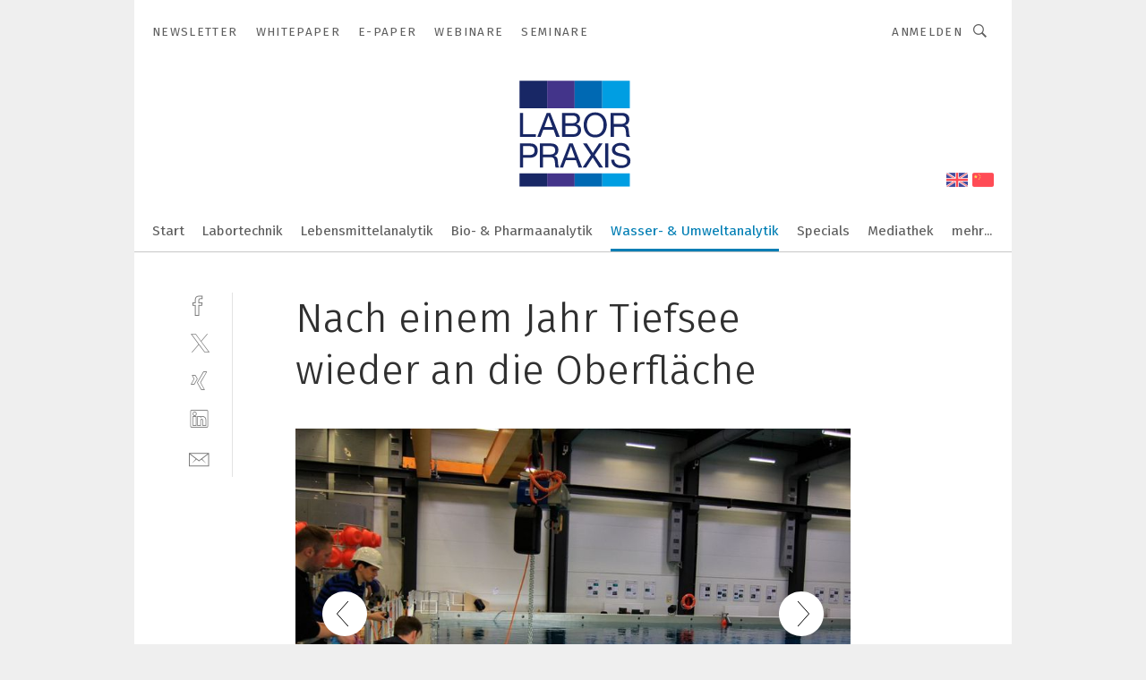

--- FILE ---
content_type: text/html; charset=UTF-8
request_url: https://www.laborpraxis.vogel.de/nach-einem-jahr-tiefsee-wieder-an-die-oberflaeche-gal-637097/?p=4
body_size: 31582
content:
<!DOCTYPE html><html lang="de">
<head>
			<meta http-equiv="X-UA-Compatible" content="IE=edge">
	<meta http-equiv="Content-Type" content="text/html; charset=UTF-8">
<meta name="charset" content="utf-8">
<meta name="language" content="de">
<meta name="robots" content="INDEX,FOLLOW,NOODP">
<meta property="description" content="Mitglieder der Helmholtz-Allianz Robex testen das Unterwasserfahrzeug AWI-Tramper im Becken des DFKI Bremen.">
<meta property="og:description" content="Mitglieder der Helmholtz-Allianz Robex testen das Unterwasserfahrzeug AWI-Tramper im Becken des DFKI Bremen.">
<meta property="og:title" content="Nach einem Jahr Tiefsee wieder an die Oberfläche">
<meta property="og:image" content="https://cdn1.vogel.de/ypK4cjbqCQkvsuFWaH7JZ-pN69g=/fit-in/300x300/filters:format(jpg):quality(80)/images.vogel.de/vogelonline/bdb/1275000/1275074/original.jpg">
<meta property="og:image:width" content="300">
<meta property="og:image:height" content="300">
<meta name="theme-color" content="#ffffff">
<meta name="msapplication-TileColor" content="#ffffff">
<meta name="apple-mobile-web-app-title" content="LABORPRAXIS">
<meta name="application-name" content="LABORPRAXIS">
<meta name="facebook-domain-verification" content="13uzfqitsk3d0uw3n4jamh9sofpbh2">	<meta name="viewport" content="width=device-width,initial-scale=1.0">
	<meta name="robots" content="max-snippet:-1, max-image-preview:large, max-video-preview:-1">

<title>Nach einem Jahr Tiefsee wieder an die Oberfläche ||  Bild 4 / 14</title>
<link href="https://www.laborpraxis.vogel.de/nach-einem-jahr-tiefsee-wieder-an-die-oberflaeche-gal-637097/?p=4" rel="canonical">
<link href="https://cdn2.vogel.de/applications/17/scss/basic.css?v=1.075" media="screen,print" rel="stylesheet" type="text/css">
	<link rel="preconnect" href="https://cdn1.vogel.de/" crossorigin>
	<link rel="dns-prefetch" href="https://cdn1.vogel.de">
	<link rel="preconnect" href="https://cdn2.vogel.de/" crossorigin>
	<link rel="dns-prefetch" href="https://cdn2.vogel.de">
	<link rel="preconnect" href="https://c.delivery.consentmanager.net">
	<link rel="preconnect" href="https://cdn.consentmanager.net">
	<link rel="apple-touch-icon" sizes="180x180" href="/apple-touch-icon.png">
	<link rel="icon" type="image/png" sizes="192x192" href="/web-app-manifest-192x192.png">
	<link rel="icon" type="image/png" sizes="512x512" href="/web-app-manifest-512x512.png">
	<link rel="icon" type="image/png" sizes="96x96" href="/favicon-96x96.png">
	<link rel="icon" type="image/svg+xml" href="/favicon.svg">
	<link rel="shortcut icon" type="image/x-icon" href="/favicon.ico">
	<link rel="icon" type="image/x-icon" href="/favicon.ico">
	<link rel="alternate" href="/rss/news.xml"
	      type="application/rss+xml" title="RSS-Feed News">
	<link rel="alternate" href="/atom/news.xml"
	      type="application/atom+xml" title="ATOM-Feed News">

<script  src="https://cdn2.vogel.de/js/bundle.js?v=1.3"></script>
<script >
    //<!--
    window.gdprAppliesGlobally=true;if(!("cmp_id" in window)||window.cmp_id<1){window.cmp_id=28861}if(!("cmp_cdid" in window)){window.cmp_cdid="dad7ce8852c7"}if(!("cmp_params" in window)){window.cmp_params="&usedesign=37992"}if(!("cmp_host" in window)){window.cmp_host="b.delivery.consentmanager.net"}if(!("cmp_cdn" in window)){window.cmp_cdn="cdn.consentmanager.net"}if(!("cmp_proto" in window)){window.cmp_proto="https:"}if(!("cmp_codesrc" in window)){window.cmp_codesrc="1"}window.cmp_getsupportedLangs=function(){var b=["DE","EN","FR","IT","NO","DA","FI","ES","PT","RO","BG","ET","EL","GA","HR","LV","LT","MT","NL","PL","SV","SK","SL","CS","HU","RU","SR","ZH","TR","UK","AR","BS"];if("cmp_customlanguages" in window){for(var a=0;a<window.cmp_customlanguages.length;a++){b.push(window.cmp_customlanguages[a].l.toUpperCase())}}return b};window.cmp_getRTLLangs=function(){var a=["AR"];if("cmp_customlanguages" in window){for(var b=0;b<window.cmp_customlanguages.length;b++){if("r" in window.cmp_customlanguages[b]&&window.cmp_customlanguages[b].r){a.push(window.cmp_customlanguages[b].l)}}}return a};window.cmp_getlang=function(j){if(typeof(j)!="boolean"){j=true}if(j&&typeof(cmp_getlang.usedlang)=="string"&&cmp_getlang.usedlang!==""){return cmp_getlang.usedlang}var g=window.cmp_getsupportedLangs();var c=[];var f=location.hash;var e=location.search;var a="languages" in navigator?navigator.languages:[];if(f.indexOf("cmplang=")!=-1){c.push(f.substr(f.indexOf("cmplang=")+8,2).toUpperCase())}else{if(e.indexOf("cmplang=")!=-1){c.push(e.substr(e.indexOf("cmplang=")+8,2).toUpperCase())}else{if("cmp_setlang" in window&&window.cmp_setlang!=""){c.push(window.cmp_setlang.toUpperCase())}else{if(a.length>0){for(var d=0;d<a.length;d++){c.push(a[d])}}}}}if("language" in navigator){c.push(navigator.language)}if("userLanguage" in navigator){c.push(navigator.userLanguage)}var h="";for(var d=0;d<c.length;d++){var b=c[d].toUpperCase();if(g.indexOf(b)!=-1){h=b;break}if(b.indexOf("-")!=-1){b=b.substr(0,2)}if(g.indexOf(b)!=-1){h=b;break}}if(h==""&&typeof(cmp_getlang.defaultlang)=="string"&&cmp_getlang.defaultlang!==""){return cmp_getlang.defaultlang}else{if(h==""){h="EN"}}h=h.toUpperCase();return h};(function(){var n=document;var p=n.getElementsByTagName;var q=window;var f="";var b="_en";if("cmp_getlang" in q){f=q.cmp_getlang().toLowerCase();if("cmp_customlanguages" in q){for(var h=0;h<q.cmp_customlanguages.length;h++){if(q.cmp_customlanguages[h].l.toUpperCase()==f.toUpperCase()){f="en";break}}}b="_"+f}function g(i,e){var t="";i+="=";var s=i.length;var d=location;if(d.hash.indexOf(i)!=-1){t=d.hash.substr(d.hash.indexOf(i)+s,9999)}else{if(d.search.indexOf(i)!=-1){t=d.search.substr(d.search.indexOf(i)+s,9999)}else{return e}}if(t.indexOf("&")!=-1){t=t.substr(0,t.indexOf("&"))}return t}var j=("cmp_proto" in q)?q.cmp_proto:"https:";if(j!="http:"&&j!="https:"){j="https:"}var k=("cmp_ref" in q)?q.cmp_ref:location.href;var r=n.createElement("script");r.setAttribute("data-cmp-ab","1");var c=g("cmpdesign","");var a=g("cmpregulationkey","");var o=g("cmpatt","");r.src=j+"//"+q.cmp_host+"/delivery/cmp.php?"+("cmp_id" in q&&q.cmp_id>0?"id="+q.cmp_id:"")+("cmp_cdid" in q?"cdid="+q.cmp_cdid:"")+"&h="+encodeURIComponent(k)+(c!=""?"&cmpdesign="+encodeURIComponent(c):"")+(a!=""?"&cmpregulationkey="+encodeURIComponent(a):"")+(o!=""?"&cmpatt="+encodeURIComponent(o):"")+("cmp_params" in q?"&"+q.cmp_params:"")+(n.cookie.length>0?"&__cmpfcc=1":"")+"&l="+f.toLowerCase()+"&o="+(new Date()).getTime();r.type="text/javascript";r.async=true;if(n.currentScript&&n.currentScript.parentElement){n.currentScript.parentElement.appendChild(r)}else{if(n.body){n.body.appendChild(r)}else{var m=p("body");if(m.length==0){m=p("div")}if(m.length==0){m=p("span")}if(m.length==0){m=p("ins")}if(m.length==0){m=p("script")}if(m.length==0){m=p("head")}if(m.length>0){m[0].appendChild(r)}}}var r=n.createElement("script");r.src=j+"//"+q.cmp_cdn+"/delivery/js/cmp"+b+".min.js";r.type="text/javascript";r.setAttribute("data-cmp-ab","1");r.async=true;if(n.currentScript&&n.currentScript.parentElement){n.currentScript.parentElement.appendChild(r)}else{if(n.body){n.body.appendChild(r)}else{var m=p("body");if(m.length==0){m=p("div")}if(m.length==0){m=p("span")}if(m.length==0){m=p("ins")}if(m.length==0){m=p("script")}if(m.length==0){m=p("head")}if(m.length>0){m[0].appendChild(r)}}}})();window.cmp_addFrame=function(b){if(!window.frames[b]){if(document.body){var a=document.createElement("iframe");a.style.cssText="display:none";if("cmp_cdn" in window&&"cmp_ultrablocking" in window&&window.cmp_ultrablocking>0){a.src="//"+window.cmp_cdn+"/delivery/empty.html"}a.name=b;document.body.appendChild(a)}else{window.setTimeout(window.cmp_addFrame,10,b)}}};window.cmp_rc=function(h){var b=document.cookie;var f="";var d=0;while(b!=""&&d<100){d++;while(b.substr(0,1)==" "){b=b.substr(1,b.length)}var g=b.substring(0,b.indexOf("="));if(b.indexOf(";")!=-1){var c=b.substring(b.indexOf("=")+1,b.indexOf(";"))}else{var c=b.substr(b.indexOf("=")+1,b.length)}if(h==g){f=c}var e=b.indexOf(";")+1;if(e==0){e=b.length}b=b.substring(e,b.length)}return(f)};window.cmp_stub=function(){var a=arguments;__cmp.a=__cmp.a||[];if(!a.length){return __cmp.a}else{if(a[0]==="ping"){if(a[1]===2){a[2]({gdprApplies:gdprAppliesGlobally,cmpLoaded:false,cmpStatus:"stub",displayStatus:"hidden",apiVersion:"2.0",cmpId:31},true)}else{a[2](false,true)}}else{if(a[0]==="getUSPData"){a[2]({version:1,uspString:window.cmp_rc("")},true)}else{if(a[0]==="getTCData"){__cmp.a.push([].slice.apply(a))}else{if(a[0]==="addEventListener"||a[0]==="removeEventListener"){__cmp.a.push([].slice.apply(a))}else{if(a.length==4&&a[3]===false){a[2]({},false)}else{__cmp.a.push([].slice.apply(a))}}}}}}};window.cmp_gppstub=function(){var a=arguments;__gpp.q=__gpp.q||[];if(!a.length){return __gpp.q}var g=a[0];var f=a.length>1?a[1]:null;var e=a.length>2?a[2]:null;if(g==="ping"){return{gppVersion:"1.0",cmpStatus:"stub",cmpDisplayStatus:"hidden",apiSupport:[],currentAPI:"",cmpId:31}}else{if(g==="addEventListener"){__gpp.e=__gpp.e||[];if(!("lastId" in __gpp)){__gpp.lastId=0}__gpp.lastId++;var c=__gpp.lastId;__gpp.e.push({id:c,callback:f});return{eventName:"listenerRegistered",listenerId:c,data:true}}else{if(g==="removeEventListener"){var h=false;__gpp.e=__gpp.e||[];for(var d=0;d<__gpp.e.length;d++){if(__gpp.e[d].id==e){__gpp.e[d].splice(d,1);h=true;break}}return{eventName:"listenerRemoved",listenerId:e,data:h}}else{if(g==="hasSection"||g==="getSection"||g==="getField"||g==="getGPPString"){return null}else{__gpp.q.push([].slice.apply(a))}}}}};window.cmp_msghandler=function(d){var a=typeof d.data==="string";try{var c=a?JSON.parse(d.data):d.data}catch(f){var c=null}if(typeof(c)==="object"&&c!==null&&"__cmpCall" in c){var b=c.__cmpCall;window.__cmp(b.command,b.parameter,function(h,g){var e={__cmpReturn:{returnValue:h,success:g,callId:b.callId}};d.source.postMessage(a?JSON.stringify(e):e,"*")})}if(typeof(c)==="object"&&c!==null&&"__uspapiCall" in c){var b=c.__uspapiCall;window.__uspapi(b.command,b.version,function(h,g){var e={__uspapiReturn:{returnValue:h,success:g,callId:b.callId}};d.source.postMessage(a?JSON.stringify(e):e,"*")})}if(typeof(c)==="object"&&c!==null&&"__tcfapiCall" in c){var b=c.__tcfapiCall;window.__tcfapi(b.command,b.version,function(h,g){var e={__tcfapiReturn:{returnValue:h,success:g,callId:b.callId}};d.source.postMessage(a?JSON.stringify(e):e,"*")},b.parameter)}if(typeof(c)==="object"&&c!==null&&"__gppCall" in c){var b=c.__gppCall;window.__gpp(b.command,function(h,g){var e={__gppReturn:{returnValue:h,success:g,callId:b.callId}};d.source.postMessage(a?JSON.stringify(e):e,"*")},b.parameter,"version" in b?b.version:1)}};window.cmp_setStub=function(a){if(!(a in window)||(typeof(window[a])!=="function"&&typeof(window[a])!=="object"&&(typeof(window[a])==="undefined"||window[a]!==null))){window[a]=window.cmp_stub;window[a].msgHandler=window.cmp_msghandler;window.addEventListener("message",window.cmp_msghandler,false)}};window.cmp_setGppStub=function(a){if(!(a in window)||(typeof(window[a])!=="function"&&typeof(window[a])!=="object"&&(typeof(window[a])==="undefined"||window[a]!==null))){window[a]=window.cmp_gppstub;window[a].msgHandler=window.cmp_msghandler;window.addEventListener("message",window.cmp_msghandler,false)}};window.cmp_addFrame("__cmpLocator");if(!("cmp_disableusp" in window)||!window.cmp_disableusp){window.cmp_addFrame("__uspapiLocator")}if(!("cmp_disabletcf" in window)||!window.cmp_disabletcf){window.cmp_addFrame("__tcfapiLocator")}if(!("cmp_disablegpp" in window)||!window.cmp_disablegpp){window.cmp_addFrame("__gppLocator")}window.cmp_setStub("__cmp");if(!("cmp_disabletcf" in window)||!window.cmp_disabletcf){window.cmp_setStub("__tcfapi")}if(!("cmp_disableusp" in window)||!window.cmp_disableusp){window.cmp_setStub("__uspapi")}if(!("cmp_disablegpp" in window)||!window.cmp_disablegpp){window.cmp_setGppStub("__gpp")};
    //-->
</script>
<script >
    //<!--
    
				window.cmp_block_inline = true;
				window.cmp_block_unkown = false;
				window.cmp_block_sync = false;
				window.cmp_block_img = false;
				window.cmp_block_samedomain = false;
				window.cmp_setlang = "DE";
			
    //-->
</script>
<script  src="https://cdn2.vogel.de/js/vendors/touchswipe/jquery.touchswipe.min.js"></script>
<script type="text/plain" data-cmp-vendor="c5035" class="cmplazyload" data-cmp-block="contentpass">
    //<!--
    
                             
                     function isFirefox() {
                            return navigator.userAgent.toLowerCase().indexOf("firefox") >= 0;
                            }
                         $(document).ready(function () {
                         console.log(isFirefox());
                        var is_adblocker = false;
                        // keine Recht für Google
                        if (typeof adsBlocked == "undefined") {
                            function adsBlocked(callback) {
                                if (typeof __tcfapi != "undefined") {
                                    __tcfapi("addEventListener", 2, function (tcData, success) {
                                        var x = __tcfapi("getCMPData");
                                        if (
                                            "purposeConsents" in x &&
                                            "1" in x.purposeConsents && x.purposeConsents["1"] &&
                                            "vendorConsents" in x && "755" in x.vendorConsents && x.vendorConsents["755"]
                                        ) {
                                            if(isFirefox()){
                                            
                                                $req = fetch(new Request("https://pagead2.googlesyndication.com",{method:"HEAD",mode:"no-cors"}));
                                                $req.then(function (response) {
                                                    return response;
                                                }).then(function (response) {
                                                    callback(false);
                                                }).catch(function (exception) {
                                                    callback(true);
                                                });
                                            }
                                            else{
                                                var ADS_URL = "https://pagead2.googlesyndication.com/pagead/js/adsbygoogle.js";
                                                var xhr = new XMLHttpRequest();
                                                xhr.onreadystatechange = function () {
                                                    if (xhr.readyState == XMLHttpRequest.DONE) {
                                                        callback(xhr.status === 0 || xhr.responseURL !== ADS_URL);
                                                    }
                                                };
                                                xhr.open("HEAD", ADS_URL, true);
                                                xhr.send(null);
                                            }
                                           
                                            
                        
                                        } else {
                                            callback(true);
                                        }
                                    });
                                } else {
                                    callback(true);
                                }
                            }
                        }
                        // AdsBlocked - Funktion wird erst später geladen und auch nicht mit Contentpass!!!!
                        adsBlocked(function (blocked) {
                            is_adblocker = !!blocked ;
                            console.log(is_adblocker?"Ads blocked":"Ads not Blocked");
                            if (typeof __tcfapi != "undefined") {
                                __tcfapi("addEventListener", 2, function (tcData, success) {
                                    var cmpdata = __tcfapi("getCMPData");
                                    // Wenn keine Zustimmung für GoogleAds vorhanden ist
                                    if ((!success ||
                                            is_adblocker ||
                                            !("vendorConsents" in cmpdata) ||
                                            !("755" in cmpdata.vendorConsents) ||
                                            !(cmpdata.vendorConsents["755"])) && 
                                            (tcData.eventStatus === "tcloaded" || tcData.eventStatus === "useractioncomplete")
                                        ) {
                                        $.get("/wb/1/", function (OBJ_response) {
                                            if (OBJ_response.content) {
                                                var OBJ_element = document.createElement("div");
                                                $(OBJ_element).append(OBJ_response.content);
                                                $("body").prepend(OBJ_element.firstChild);
                                            }
                                        });
                                        $.get("/wb/2/", function (OBJ_response) {
                                            if (OBJ_response.content) {
                                                var OBJ_element_ref = document.getElementById("advertisement_06");
                                                var OBJ_element = document.createElement("div");
                                                $(OBJ_element).append(OBJ_response.content);
                                                OBJ_element_ref.append(OBJ_element.firstChild);
                                            }
                                        });
                                        $.get("/wb/3/", function (OBJ_response) {
                                            if (OBJ_response.content) {
                                                var OBJ_element_ref = document.getElementById("advertisement_04");
                                                var OBJ_element = document.createElement("div");
                                                $(OBJ_element).append(OBJ_response.content);
                                                OBJ_element_ref.append(OBJ_element.firstChild);
                                            }
                                        });
                                    }
                                    __tcfapi("removeEventListener", 2, function (success) {}, tcData.listenerId);
                                });
                            }
                        });
                        });
    //-->
</script>
	<!--[if lt IE 9]>
	<script>document.createElement("video");
	document.createElement("header");
	document.createElement("section");
	document.createElement("article");
	document.createElement("footer");</script>
	<![endif]-->

    <!-- truffle.one blockiert bis zum Consent -->
    <script type="text/plain" class="cmplazyload" data-cmp-vendor="c58464">
        var jss = document.getElementsByTagName("script");
        for (var j = jss.length; j >= 0; j--) {
            if (jss[j]) {
                if (jss[j].getAttribute("src") && jss[j].getAttribute("src").indexOf("api.truffle.one/static/getWebData.js") != -1) {
                    jss[j].parentNode.removeChild(jss[j]);
                }
            }
        }
        var t1_params = t1_params || [];
        t1_params.push(["118", "118"]);
        var t = document["createElement"]("script"), i;
        t["type"] = "text/javascript";
        t["src"] = window["location"]["href"]["split"]("/")[0] + "//api.truffle.one/static/getWebData.js";
        i = document["getElementsByTagName"]("script")[0];
        i["parentNode"]["insertBefore"](t, i);
    </script>
	
    <script class="cmplazyload" data-cmp-block="contentpass" data-cmp-vendor="755"
            data-cmp-src="https://securepubads.g.doubleclick.net/tag/js/gpt.js" type="text/plain"></script>

    <script type="text/plain" class="cmplazyload" data-cmp-vendor="755" data-cmp-block="contentpass">
        var googletag = googletag || {};
        googletag.cmd = googletag.cmd || [];
    </script>

            <!-- This nees to be 'text/plain' otherwise banners wont work -->
	    <!-- GPT -->
	    <script type="text/plain" class="cmplazyload" data-cmp-vendor="755" data-cmp-block="contentpass">

		    try
		    {
			    // Array anlegen fuer spaetere Speicherung
			    var ARR_unknown_slots = [];

			    googletag.cmd.push(function ()
			    {

				    // Client
				    var STR_client = "/2686/LP.vogel.de/wasseranalytik-umweltanalytik_gallery";

                    // Groessen
                    var ARR_sizes = [{"type":"slot","size":[[960,252],[980,90],[728,90],[468,60],[1,1]],"mappings":[[[0,0],[1,1]],[[1025,0],[[960,252],[728,90],[468,60],[1,1]]],[[1300,0],[[960,252],[980,90],[728,90],[468,60],[1,1]]]],"id":"advertisement_01"},{"type":"slot","size":[[420,600],[300,600],[160,600],[1,1]],"mappings":[[[0,0],[1,1]],[[1025,0],[[420,600],[300,600],[160,600],[1,1]]]],"id":"advertisement_02"},{"type":"slot","size":[[161,600],[121,600],[1,1]],"mappings":[[[0,0],[1,1]],[[1025,0],[[161,600],[121,600],[1,1]]]],"id":"advertisement_03"},{"type":"slot","size":[[1180,250],[960,250],[728,91],[301,630],[301,330],[301,280],[301,180]],"mappings":[[[0,0],[[301,180],[301,280],[1,1]]],[[1025,0],[[960,250],[728,91],[1,1]]],[[1541,0],[[1180,250],[960,250],[728,91],[1,1]]]],"id":"advertisement_04"},{"type":"slot","size":[[300,631],[300,630],[300,331],[300,330],[300,281],[300,280],[1,1]],"mappings":[[[0,0],[[300,631],[300,630],[300,331],[300,330],[300,281],[300,280],[1,1]]]],"id":"advertisement_06"}];

                    // Groessen durchlaufen
                    for (var INT_i = 0; INT_i < ARR_sizes.length; INT_i++) {

                        // Mapping vorhanden
                        if (ARR_sizes[INT_i].mappings) {

                            // Mappings durchlaufen
                            var OBJ_size_mapping = googletag.sizeMapping();
                            for (var INT_j = 0; INT_j < ARR_sizes[INT_i].mappings.length; INT_j++) {
                                OBJ_size_mapping.addSize(ARR_sizes[INT_i].mappings[INT_j][0], ARR_sizes[INT_i].mappings[INT_j][1]);
                            } // end for

                        } // end if

                        // Typen
                        switch (ARR_sizes[INT_i].type) {

                            // Slot:
                            case "slot":
                                googletag
                                    .defineSlot(STR_client, ARR_sizes[INT_i].size, ARR_sizes[INT_i].id)
                                    .defineSizeMapping(OBJ_size_mapping.build())
                                    .setCollapseEmptyDiv(true, true)
                                    .addService(googletag.pubads());
                                console.debug("Ad Slot " + ARR_sizes[INT_i].id + " created " );
                                break;
                                
                            //Fluid
                            case "fluid":
                                googletag
                                    .defineSlot(ARR_sizes[INT_i].path, ARR_sizes[INT_i].size, ARR_sizes[INT_i].id)
                                    .setCollapseEmptyDiv(true, true)
                                    .addService(googletag.pubads());
                                console.debug("Ad Slot " + ARR_sizes[INT_i].id + " created ");
                                break;

                            default:
	                            console.debug("Ad Slot unknown");

                        } // end switch

                    } // end for
console.debug("hier beginnt targeting 'wallpaper'");
	                // Banner aktivieren
	                googletag.pubads().setTargeting("kw", 'wallpaper');
console.debug("hier targeting ende 'wallpaper'");
console.debug("slotRequested anfang");
	                googletag.pubads().addEventListener("slotRequested", function (event)
	                {
		                // Nachricht in Konsole
		                console.debug("Ad Slot " + event.slot.getSlotElementId() + " requested");
	                });

                    googletag.pubads().addEventListener("slotResponseReceived", function (event) {
                        // Nachricht in Konsole
                        console.debug("Ad Slot " + event.slot.getSlotElementId() + " response received");
                    });
                    googletag.pubads().addEventListener("slotRenderEnded", function (event) {

                        try {

                            // Creative geladen
                            if (
                                //typeof event.creativeId !== "undefined" && event.creativeId !== null &&
                                typeof event.slot !== "undefined"
                            ) {

                                // Slot nicht leer
                                if (!event.isEmpty) {

                                    // Nachricht in Konsole
                                    console.debug("Ad Slot " + event.slot.getSlotElementId() + " rendered");
                                    
                                    // Slot als jQuery Objekt speichern
                                    var OBJ_slot = $("div#" + event.slot.getSlotElementId());

                                    // Slot einblenden (falls ausgeblendet)
                                    OBJ_slot.show();
                                    
                                    // Eigene Slots durchlaufen (keine Manipulation von z.B. BusinessAd)
                                    var BOO_found = false;

                                    for (var INT_i = 0; INT_i < ARR_sizes.length; INT_i++) {

                                        // Slot bekannt
                                        if (event.slot.getSlotElementId() === ARR_sizes[INT_i].id) {

                                            // Element gefunden
                                            BOO_found = true;
                                         
                                            // iFrame
                                            var OBJ_iframe = OBJ_slot.find("iframe");


                                            // Kein iFrame, aber Tracking-Pixel
                                            if (
                                                OBJ_slot.find("ins>ins").length > 0 &&
                                                OBJ_slot.find("ins>ins").height() === 1
                                            ) {

                                                // Slot ausblenden
                                                OBJ_slot.hide();

                                                // Nachricht in Konsole
                                                console.debug("Ad Slot " + event.slot.getSlotElementId() +
                                                    " hidden (ins)");

                                            }
                                            // iFrame vorhanden
                                            else if (OBJ_iframe.length > 0) {
                                                // iFrame
                                                var OBJ_iframe_content = OBJ_iframe.contents();

                                                // Tracking-Pixel nicht vorhanden
                                                if (
                                                    (
                                                        OBJ_iframe_content.find("body>img").length === 0 ||
                                                        OBJ_iframe_content.find("body>img").height() > 1
                                                    ) &&
                                                    (
                                                        OBJ_iframe_content.find("body>div>img").length ===
                                                        0 ||
                                                        OBJ_iframe_content.find("body>div>img").height() >
                                                        1
                                                    ) &&
                                                    OBJ_iframe_content.find("body>div>amp-pixel").length ===
                                                    0 &&
                                                    OBJ_iframe_content.find("body>amp-pixel").length === 0
                                                ) {
                                                    let native_ad = OBJ_iframe_content.find(".native-ad").length;
                                                    
                                                    // Background transparent im iFrame
                                                    OBJ_iframe_content.find("head").append('<style type="text/css">body{background: transparent !important;}</style>');

                                                    if(native_ad == 1){

                                                        // Stylesheet ebenfalls in iFrame kopieren
                                                        var STR_stylesheet = "https://cdn2.vogel.de/applications/17/scss/native-ads.css?v=0.19";
                                                        OBJ_iframe_content.find("head").append($("<link/>", {
                                                            rel: "stylesheet",
                                                            href: STR_stylesheet,
                                                            type: "text/css"
                                                        }));
                                                         // CSS-Klasse der Buchung nach aussen uebertragen (nur div)
                                                        OBJ_slot.find("div:first").addClass(
                                                            OBJ_iframe_content.find(".native-ad").attr("class")
                                                        );
                                                        // Klasse in Iframe löschen
                                                        OBJ_iframe_content.find(".native-ad").attr("class","");
    
                                                        OBJ_slot.find("div:first").addClass(
                                                        OBJ_iframe_content.find("body>div>article:not(#whitespace_click)").attr("class")
                                                        );

                                                        OBJ_slot.find("div:first").addClass(
                                                        OBJ_iframe_content.find("body>article:not(#whitespace_click)").attr("class")
                                                        );
                                                    OBJ_iframe_content.find("body>div>article:not(#whitespace_click)").attr("class", "");
                                                    OBJ_iframe_content.find("body>article:not(#whitespace_click)").attr("class", "");
    
                                                        // Nachricht in Konsole
                                                        console.debug("Ad Slot " + event.slot.getSlotElementId() +
                                                            " manipulated: native-ad");

                                                    }else{
                                                    let infClasses = ".lb728, .fs468, .sky, .ca300, .hs2, .sky_hs2, .hs1_160, .hs1_120, .sky_hs1,.sky_hs2, .billboard,.sky_bg980_r,.bb399, .sky, .sky_left, .billboard_inText,.sky_second_160,.sky_second_161,.sky_fixed,.bg_lb, .wall_lb";
                                                    // CSS-Klasse der Buchung nach aussen uebertragen (nur div)
                                                    OBJ_slot.find("div:first").addClass(
                                                        OBJ_iframe_content.find(infClasses).attr("class")
                                                    );
                                                    // Nach Außen übertragene Klasse entfernen
                                                    OBJ_iframe_content.find(infClasses).attr("class", "");
                                               
                                                    // Style und whitespace_click muss mit raus fuer brandgate
                                                    OBJ_iframe_content.find("body>style:first").clone().insertBefore(OBJ_slot.find("div:first"));
                                                    OBJ_iframe_content.find("div#whitespace_click").css('height', '100%');
                                                    OBJ_iframe_content.find("div#whitespace_click").insertBefore(OBJ_slot.find("div:first"));


                                                    // Nachricht in Konsole
                                                    console.debug("Ad Slot " + event.slot.getSlotElementId() +
                                                        " manipulated no native-ad");
                                                    }
                                                    
                                                    
                                                } else {

                                                    // Slot ausblenden
                                                    OBJ_iframe.hide();

                                                    // Nachricht in Konsole
                                                    console.debug("Ad Slot " + event.slot.getSlotElementId() +
                                                        " hidden (iframe img/amp-pixel)");

                                                } // end if

                                            }
                                            // Kein iFrame, aber Tracking-Pixel
                                            else if (OBJ_slot.find("img").height() === 1) {

                                                // Slot ausblenden
                                                OBJ_slot.hide();

                                                // Nachricht in Konsole
                                                console.debug("Ad Slot " + event.slot.getSlotElementId() +
                                                    " hidden (img)");

                                            } // end if

                                        } // end if

                                    } // end for

                                    // Slot nicht gefunden
                                    if (!BOO_found) {

                                        // Slot merken, ausblenden und Nachrichten in Konsole
                                        var STR_ba_id = event.slot.getSlotElementId();

                                        setTimeout(function () {
                                            var OBJ_ba = $("#" + STR_ba_id);
                                            if (
                                                OBJ_ba.is(":visible") === false ||
                                                OBJ_ba.is(":hidden") === true
                                            ) {
                                                ARR_unknown_slots.push(STR_ba_id);
                                                console.debug("Ad Slot " + STR_ba_id + " unknown empty");
                                            } else {
                                                console.debug("Ad Slot " + STR_ba_id + " unkown");
                                            }
                                        }, 500);

                                    } // end if

                                } else {
                                    // Entfernen von nicht gerenderten Werbeanzeigen, damit Darstellung in Zweierelement passt
									let adElement = document.getElementById(event.slot.getSlotElementId());
									
									if (adElement && adElement.parentNode) {
									    let parentNodeOfAdDiv = adElement.parentNode;
									
									    if (
									        parentNodeOfAdDiv.tagName === "SECTION" &&
									        parentNodeOfAdDiv.getAttribute("data-section-id") &&
									        parentNodeOfAdDiv.getAttribute("data-section-id").includes("section_advertisement")
									    ) {
									        parentNodeOfAdDiv.remove();
									    }
									}
                                } // end if

                            } // end if

                        } catch (OBJ_err) {
                            console.debug(OBJ_err);
                        }

                    });
                    
                     							console.debug("ABA_CLIENT_ENABLED is true");
                            if (typeof t1_aba === "function") {
                                try {
                                    // Versuche, t1_aba aufzurufen
                                    t1_aba(googletag, function(updatedGoogletag) {
                                        // enableSingleRequest und enableServices aufrufen, nachdem die Anfrage abgeschlossen ist
                                        updatedGoogletag.pubads().enableSingleRequest();
                                        updatedGoogletag.enableServices();
                                        console.log("T1: GPT enabled after ABA targeting.");
                                        console.debug("Slots created");
                                        googletag = updatedGoogletag;
                                        initDisplay();
                                    });
                                } catch (error) {
                                    // Fallback im Fehlerfall des t1_aba-Aufrufs
                                    console.log("T1: Error calling t1_aba: ", error);
                                    googletag.pubads().enableSingleRequest();
                                    googletag.enableServices();
                                    console.debug("Slots created");
                                    initDisplay();
                                }
                            } else {
                                // Wenn t1_aba nicht definiert ist, enableServices direkt aufrufen
                                console.log("T1: t1_aba not defined");
                                googletag.pubads().enableSingleRequest();
                                googletag.enableServices();
                                console.debug("Slots created");
                                initDisplay();
                            }
                        
           
                  
                    });
        
                    } catch (OBJ_err) {
                        // Nix
                        console.warn("Ad Error - define /2686/LP.vogel.de/wasseranalytik-umweltanalytik_gallery");
            } // end try
        </script>
                <script type="text/plain" class="cmplazyload" data-cmp-vendor="755" data-cmp-block="contentpass">
            function displaydfp() {
                try {
                    googletag.cmd.push(
                        function () {
                            let d = [];
                            window.googletag.pubads().getSlots().forEach(function(element){
                                if ($("#" + element.getSlotId().getDomId()).length === 0) {
                                    d.push(element.getSlotId().getDomId());
                                } else {
                                    googletag.display(element.getSlotId().getDomId());
                                }
                            });
                            console.debug("all Slots displayed");
                            console.debug({"not used Slots": d});
                        });
                } catch (e) {
                    console.debug(e);
                }
            }
            
            function initDisplay(){
                  if (document.readyState === 'loading') {
                    document.addEventListener('DOMContentLoaded', displaydfp);
                } else {
                    displaydfp();
                }
            }

        </script>
    		<!-- BusinessAd -->
		<script>
			var Ads_BA_ADIDsite = "laborpraxis.vogel.de";
			var Ads_BA_ADIDsection = "themen";//bzw. passende Rubrik
			var Ads_BA_keyword = "";
		</script>
	    <script
			    class="cmplazyload" data-cmp-vendor="755" type="text/plain" data-cmp-block="contentpass" id="ba_script" onload="notifyBA()"
			    src="about:blank" data-cmp-src="https://storage.googleapis.com/ba_utils/laborpraxis.vogel.de.js"></script>
	    <script  class="cmplazyload" data-cmp-vendor="755" type="text/plain" data-cmp-block="contentpass">
		    function notifyBA(){
                window.dispatchEvent(new Event("__baCMPReady"));
            }
	    </script>
        <style>
            #Ads_BA_CAD2::before, #Ads_BA_CAD::before {
                content:"Anzeige";
                text-align:center;
                margin-bottom:6px;
                font-size:10px;
                display:block;
            }
        </style>
    
		<!-- GTM Vars -->
	<script>
		var dataLayer = [
			{
				"environment": "production", // Umgebung
				"id": "17", // App-ID
                                				"content_type": "artikelgalerie",
                                                				"logged_in": false, // User is logged in
				"accessToPaid": false, // Access paid
								"dimension1": "lp:artikelgalerie:637097 nach-einem-jahr-tiefsee-wieder-an-die-oberflaeche--bild-4-14", // Shortcut:Type:ID
								"dimension2": "lp:themen:wasseranalytik-umweltanalytik", // Shortcut:"themen":Channel
				"dimension4": "637097", // Content-ID
				"dimension7": "/nach-einem-jahr-tiefsee-wieder-an-die-oberflaeche-gal-637097/?p=4", // URL
																
			}
		];
	</script>
</head>
<body data-infinity-id="default" data-infinity-type="layout">
<!-- No Bookmark-layer -->    <!-- GTM Code -->
    <noscript>
        <iframe src="https://www.googletagmanager.com/ns.html?id=GTM-TXQFLLM"
                height="0" width="0" style="display:none;visibility:hidden"></iframe>
    </noscript>
    <!-- Automatisches Blockieren vom CMP vermeiden -->
    <script type="text/plain" class="cmplazyload" data-cmp-vendor="s905"  data-cmp-block="contentpass" >(function (w, d, s, l, i)
		{
			w[l] = w[l] || [];
			w[l].push({
				'gtm.start':
					new Date().getTime(), event: 'gtm.js'
			});
			var f = d.getElementsByTagName(s)[0],
				j = d.createElement(s), dl = l != 'dataLayer' ? '&l=' + l : '';
			j.async = true;
			j.src =
				'https://www.googletagmanager.com/gtm.js?id=' + i + dl;
			f.parentNode.insertBefore(j, f);
		})(window, document, 'script', 'dataLayer', 'GTM-TXQFLLM');
	</script>
	<!-- GA Code: no config found -->

<!-- No Jentis --><!-- No Jentis Datalayer -->		<div id="advertisement_01" class="cmplazyload gpt inf-leaderboard" data-cmp-vendor="755"
         data-ad-id="advertisement_01" data-infinity-type="ad" data-infinity-id="v1/advertisement_01">
	</div>
    		<div id="advertisement_02" class="cmplazyload gpt " data-cmp-vendor="755"
         data-ad-id="advertisement_02" data-infinity-type="ad" data-infinity-id="v1/advertisement_02">
	</div>
	    	<div id="advertisement_03" class="cmplazyload gpt " data-cmp-vendor="755"
         data-ad-id="advertisement_03" data-infinity-type="ad" data-infinity-id="v1/advertisement_03">
	</div>
    		<div id="advertisement_11" class="cmplazyload gpt " data-cmp-vendor="755"
         data-ad-id="advertisement_11" data-infinity-type="ad" data-infinity-id="v1/advertisement_11">
	</div>
		<div id="advertisement_12" class="cmplazyload gpt " data-cmp-vendor="755"
         data-ad-id="advertisement_12" data-infinity-type="ad" data-infinity-id="v1/advertisement_12">
	</div>
<div class="inf-website">
	<div id="mainwrapper" class="inf-wrapper">
		<section class="inf-mainheader" data-hj-ignore-attributes>
	<div class="inf-mainheader__wrapper">
		<div class="inf-icon inf-icon--menu inf-mainheader__menu-icon"></div>
		
				
<ul class="inf-servicenav">
    	<a class="inf-btn inf-btn--small inf-btn--info inf-servicenav__btn" title=""
	   href="" style="display: none"></a>
    			<li class="inf-servicenav__item ">
				<a class=" inf-servicenav__link inf-flex inf-flex--a-center" title="Newsletter&#x20;&#x2013;&#x20;LABORPRAXIS" rel="noopener"
                   href="&#x2F;newsletter&#x2F;anmeldungen&#x2F;" target="_self" id="menu-page_5fd0e8582f472">

                    					<span class="inf-servicenav__item-name">
                    Newsletter                    </span>
                    				</a>
			</li>
        			<li class="inf-servicenav__item ">
				<a class=" inf-servicenav__link inf-flex inf-flex--a-center" title="Whitepaper&#x20;&#x2013;&#x20;LABORPRAXIS" rel="noopener"
                   href="&#x2F;whitepaper&#x2F;" target="_self" id="menu-page_5c6d6c7832d90">

                    					<span class="inf-servicenav__item-name">
                    Whitepaper                    </span>
                    				</a>
			</li>
        			<li class="inf-servicenav__item ">
				<a class=" inf-servicenav__link inf-flex inf-flex--a-center" title="E-Paper" rel="noopener"
                   href="&#x2F;e-paper&#x2F;" target="_self" id="menu-page_63b528d70e7f8">

                    					<span class="inf-servicenav__item-name">
                    E-Paper                    </span>
                    				</a>
			</li>
        			<li class="inf-servicenav__item ">
				<a class=" inf-servicenav__link inf-flex inf-flex--a-center" title="Webinare&#x20;&#x2013;&#x20;LABORPRAXIS" rel="noopener"
                   href="&#x2F;webinare&#x2F;" target="_self" id="menu-page_5c6d6cd11e4bc">

                    					<span class="inf-servicenav__item-name">
                    Webinare                    </span>
                    				</a>
			</li>
        			<li class="inf-servicenav__item ">
				<a class=" inf-servicenav__link inf-flex inf-flex--a-center" title="Seminare" rel="noopener, nofollow"
                   href="https&#x3A;&#x2F;&#x2F;akademie.vogel.de&#x2F;seminare&#x2F;kategorie&#x2F;medizintechnik-labor&#x2F;&#x3F;cmp&#x3D;cop-ta-se-sem-Seminare2022-20220304-marketingnavi,lp" target="_blank" id="menu-page_6222141327f92">

                    					<span class="inf-servicenav__item-name">
                    Seminare                    </span>
                    				</a>
			</li>
        </ul>

		<div class="inf-mobile-menu">
			<img alt="Mobile-Menu" title="Mobile Menu" class="inf-mobile-menu__dropdown-arrow" src="https://cdn2.vogel.de/img/arrow_dropdown.svg">

			<form action="/suche/"
			      method="get"
			      class="inf-mobile-search">
				<label> <input type="text" placeholder="Suchbegriff eingeben"
				               class="inf-form-input-text inf-mobile-search__input" name="k"> </label>
				<button type="submit" id="search_submit_header-mobile" class="inf-icon inf-icon--search inf-mobile-search__button">
				</button>
			</form>
			
						<div class="inf-mobile-menu__cta-btn-wrapper">
								<a class="inf-btn inf-btn--info inf-full-width" title=""
				   href="" style="display: none"></a>
			</div>
			
						<ul class="inf-mobile-menu__content inf-mobile-menu__content--servicenav">
				<li class="inf-mobile-menu__item					"
			    id="page_5fd0e8582f472-mobile">
				
								<a title="Newsletter&#x20;&#x2013;&#x20;LABORPRAXIS"
				   href="&#x2F;newsletter&#x2F;anmeldungen&#x2F;"
					target="_self" rel="noopener"                   class="inf-mobile-menu__link"
                   id="menu-page_5fd0e8582f472-mobile">
					Newsletter				</a>
				
				
								
			</li>
					<li class="inf-mobile-menu__item					"
			    id="page_5c6d6c7832d90-mobile">
				
								<a title="Whitepaper&#x20;&#x2013;&#x20;LABORPRAXIS"
				   href="&#x2F;whitepaper&#x2F;"
					target="_self" rel="noopener"                   class="inf-mobile-menu__link"
                   id="menu-page_5c6d6c7832d90-mobile">
					Whitepaper				</a>
				
				
								
			</li>
					<li class="inf-mobile-menu__item					"
			    id="page_63b528d70e7f8-mobile">
				
								<a title="E-Paper"
				   href="&#x2F;e-paper&#x2F;"
					target="_self" rel="noopener"                   class="inf-mobile-menu__link"
                   id="menu-page_63b528d70e7f8-mobile">
					E-Paper				</a>
				
				
								
			</li>
					<li class="inf-mobile-menu__item					"
			    id="page_5c6d6cd11e4bc-mobile">
				
								<a title="Webinare&#x20;&#x2013;&#x20;LABORPRAXIS"
				   href="&#x2F;webinare&#x2F;"
					target="_self" rel="noopener"                   class="inf-mobile-menu__link"
                   id="menu-page_5c6d6cd11e4bc-mobile">
					Webinare				</a>
				
				
								
			</li>
					<li class="inf-mobile-menu__item					"
			    id="page_6222141327f92-mobile">
				
								<a title="Seminare"
				   href="https&#x3A;&#x2F;&#x2F;akademie.vogel.de&#x2F;seminare&#x2F;kategorie&#x2F;medizintechnik-labor&#x2F;&#x3F;cmp&#x3D;cop-ta-se-sem-Seminare2022-20220304-marketingnavi,lp"
					target="_blank" rel="noopener"                   class="inf-mobile-menu__link"
                   id="menu-page_6222141327f92-mobile">
					Seminare				</a>
				
				
								
			</li>
		</ul>
			
			<ul class="inf-mobile-menu__content">
				<li class="inf-mobile-menu__item					"
			    id="home-mobile">
				
								<a title="LABORPRAXIS&#x20;-&#x20;Das&#x20;Portal&#x20;f&#xFC;r&#x20;Labor,&#x20;Analytik&#x20;und&#x20;LifeScience"
				   href="&#x2F;"
					target="_self" rel="noopener"                   class="inf-mobile-menu__link"
                   id="menu-home-mobile">
									</a>
				
				
								
			</li>
					<li class="inf-mobile-menu__item					"
			    id="page_A455FB0B-5056-9308-BBEBB90CCD1547AA-mobile">
				
								<a title="Labortechnik&#x20;&#x2013;&#x20;LABORPRAXIS"
				   href="&#x2F;labortechnik&#x2F;"
					target="_self" rel="noopener"                   class="inf-mobile-menu__link"
                   id="menu-page_A455FB0B-5056-9308-BBEBB90CCD1547AA-mobile">
					Labortechnik				</a>
				
				
								
			</li>
					<li class="inf-mobile-menu__item					"
			    id="page_4918500a-3ce8-475c-a36fdf96a17eade2-mobile">
				
								<a title="Lebensmittelanalytik&#x20;&#x2013;&#x20;LABORPRAXIS"
				   href="&#x2F;lebensmittelanalytik&#x2F;"
					target="_self" rel="noopener"                   class="inf-mobile-menu__link"
                   id="menu-page_4918500a-3ce8-475c-a36fdf96a17eade2-mobile">
					Lebensmittelanalytik				</a>
				
				
								
			</li>
					<li class="inf-mobile-menu__item					"
			    id="page_2A60D2FB-5056-9308-BB4CA4FE9F8B28AC-mobile">
				
								<a title="Bioanalytik"
				   href="&#x2F;bioanalytik-pharmaanalytik&#x2F;"
					target="_self" rel="noopener"                   class="inf-mobile-menu__link"
                   id="menu-page_2A60D2FB-5056-9308-BB4CA4FE9F8B28AC-mobile">
					Bio- &amp; Pharmaanalytik				</a>
				
				
								
			</li>
					<li class="inf-mobile-menu__item					 inf-mobile-menu__item--active"
			    id="page_f82bdce4-a677-4d87-8388788efd65b8d1-mobile">
				
								<a title="Wasser-&#x20;&amp;&#x20;Umweltanalytik&#x20;&#x2013;&#x20;LABORPRAXIS"
				   href="&#x2F;wasseranalytik-umweltanalytik&#x2F;"
					target="_self" rel="noopener"                   class="inf-mobile-menu__link inf-mobile-menu__link--active"
                   id="menu-page_f82bdce4-a677-4d87-8388788efd65b8d1-mobile">
					Wasser- &amp; Umweltanalytik				</a>
				
				
								
			</li>
					<li class="inf-mobile-menu__item inf-relative					"
			    id="page_2CF977E9-937B-4C63-997321BC613CEE1E-mobile">
				
								<a title="Specials&#x20;aus&#x20;der&#x20;Laborbranche&#x20;&#x2013;&#x20;LABORPRAXIS"
				   href="&#x2F;specials&#x2F;"
					target="_self" rel="noopener"                   class="inf-mobile-menu__link&#x20;inf-mobile-menu__link--with-subnav"
                   id="menu-page_2CF977E9-937B-4C63-997321BC613CEE1E-mobile">
					Specials				</a>
				
				
													
										<a href="#" class="inf-subnav__icon inf-toggle inf-icon--arrow-dropdown"></a>
					
										<ul class="inf-mobile-subnav">
	
				<li class="inf-mobile-subnav__item" id="page_silver_17_page_0-mobile">
								<a id="menu-page_silver_17_page_0-mobile" title="Wissenschaft&#x20;&amp;&#x20;Forschung" class="inf-mobile-subnav__link" href="&#x2F;specials&#x2F;wissenschaft-forschung&#x2F;">Wissenschaft &amp; Forschung</a>			</li>
		
					<li class="inf-mobile-subnav__item" id="page_57A29CA6-5056-9308-BB26484796EF4BA1-mobile">
								<a id="menu-page_57A29CA6-5056-9308-BB26484796EF4BA1-mobile" title="LIMS" class="inf-mobile-subnav__link" href="&#x2F;specials&#x2F;lims&#x2F;">LIMS</a>			</li>
		
					<li class="inf-mobile-subnav__item" id="page_6DE44261-0BB0-4C6A-9B3B2EE9BA6C1BD1-mobile">
								<a id="menu-page_6DE44261-0BB0-4C6A-9B3B2EE9BA6C1BD1-mobile" title="ANALYTICA" class="inf-mobile-subnav__link" href="&#x2F;specials&#x2F;analytica&#x2F;">ANALYTICA</a>			</li>
		
					<li class="inf-mobile-subnav__item" id="page_A456F0D7-5056-9308-BB1A99D9D8F2E6E1-mobile">
								<a id="menu-page_A456F0D7-5056-9308-BB1A99D9D8F2E6E1-mobile" title="Management&#x20;im&#x20;Labor" class="inf-mobile-subnav__link" href="&#x2F;specials&#x2F;management&#x2F;">Management</a>			</li>
		
					<li class="inf-mobile-subnav__item" id="page_78C78006-D746-4E30-B819270E27C25CE4-mobile">
								<a id="menu-page_78C78006-D746-4E30-B819270E27C25CE4-mobile" title="ACHEMA" class="inf-mobile-subnav__link" href="&#x2F;specials&#x2F;achema&#x2F;">ACHEMA</a>			</li>
		
		
</ul>				
				
			</li>
					<li class="inf-mobile-menu__item inf-relative					"
			    id="page_5c6d6c11c317a-mobile">
				
								<a title="Mediathek"
				   href="&#x2F;services&#x2F;"
					target="_self" rel="noopener"                   class="inf-mobile-menu__link&#x20;inf-mobile-menu__link--with-subnav"
                   id="menu-page_5c6d6c11c317a-mobile">
					Mediathek				</a>
				
				
													
										<a href="#" class="inf-subnav__icon inf-toggle inf-icon--arrow-dropdown"></a>
					
										<ul class="inf-mobile-subnav">
	
				<li class="inf-mobile-subnav__item" id="page_5dde7a4e5b20e-mobile">
								<a id="menu-page_5dde7a4e5b20e-mobile" title="Firmenjobs" class="inf-mobile-subnav__link" href="&#x2F;services&#x2F;jobs&#x2F;">Firmenjobs</a>			</li>
		
					<li class="inf-mobile-subnav__item" id="page_5c6d6d9e33f7c-mobile">
								<a id="menu-page_5c6d6d9e33f7c-mobile" title="Anbieter&#xFC;bersicht&#x20;auf&#x20;LABORPRAXIS" class="inf-mobile-subnav__link" href="&#x2F;services&#x2F;anbieter&#x2F;">Anbieter</a>			</li>
		
					<li class="inf-mobile-subnav__item" id="page_5c6d6d46b511c-mobile">
								<a id="menu-page_5c6d6d46b511c-mobile" title="Bilder" class="inf-mobile-subnav__link" href="&#x2F;services&#x2F;bilder&#x2F;">Bilder</a>			</li>
		
					<li class="inf-mobile-subnav__item" id="page_5d8cad72e469a-mobile">
								<a id="menu-page_5d8cad72e469a-mobile" title="Heftarchiv&#x20;&#x2013;&#x20;LABORPRAXIS" class="inf-mobile-subnav__link" href="&#x2F;services&#x2F;e-paper&#x2F;">E-Paper</a>			</li>
		
		
</ul>				
				
			</li>
					<li class="inf-mobile-menu__item					"
			    id="page_5ea1533aaa4cd-mobile">
				
								<a title="LAB&#x20;SUPPLY&#x20;"
				   href="https&#x3A;&#x2F;&#x2F;www.lab-supply.info&#x2F;"
					target="_blank" rel="noopener"                   class="inf-mobile-menu__link"
                   id="menu-page_5ea1533aaa4cd-mobile">
					LAB SUPPLY 				</a>
				
				
								
			</li>
		</ul>
		</div>

		<span class="inf-mobile-menu-mask"></span>
		<div class="inf-logo">
			<a class="inf-logo__link" href="/"> <img class="inf-logo__img-base" id="exit--header-logo" alt="Logo" src="https://cdn2.vogel.de/applications/17/img/logo.svg"> <img class="inf-logo__img-mini" alt="Logo" src="https://cdn2.vogel.de/applications/17/img/logo_mini.svg"> </a>
		</div>
		
		<div class="inf-mainheader__wrapper-flags">
<a href="https://www.lab-worldwide.com/" target="_blank" class="inf-mainheader__wrapper-flaglink"><img class="" src="https://p7i.vogel.de/wcms/5f/ab/5fab98fc307e6/english-flag.png" class="inf-mainheader__flag" alt="English" title="English"></a>
<a href="https://lab.vogel.com.cn/" class="inf-mainheader__wrapper-flaglink" target="_blank"><img class="inf-mainheader__flag" src="https://p7i.vogel.de/wcms/5f/ab/5fab9924a35f0/chinese-flag.png" alt="China" title="China"></a>
</div>		
		<ul class="inf-mainnav">
				<li class="inf-mainnav__item" id="home">
				
								<a title="LABORPRAXIS&#x20;-&#x20;Das&#x20;Portal&#x20;f&#xFC;r&#x20;Labor,&#x20;Analytik&#x20;und&#x20;LifeScience"
				   href="&#x2F;"
					
				   target="_self"
				   
				   rel="noopener"
				   
                   class="&#x20;inf-mainnav__link"
                   id="menu-home">
									</a>
				
											</li>
					<li class="inf-mainnav__item inf-mainnav__item--with-flyout" id="page_A455FB0B-5056-9308-BBEBB90CCD1547AA">
				
								<a title="Labortechnik&#x20;&#x2013;&#x20;LABORPRAXIS"
				   href="&#x2F;labortechnik&#x2F;"
					
				   target="_self"
				   
				   rel="noopener"
				   
                   class="&#x20;inf-mainnav__link"
                   id="menu-page_A455FB0B-5056-9308-BBEBB90CCD1547AA">
					Labortechnik				</a>
				
													
										<div class="inf-subnav inf-flex inf-subnav--articles-only" style="display:none;">
						
																		
												<div class="inf-subnav__wrapper">
	<div class="inf-section-title inf-subnav__title">
        Aktuelle Beiträge aus <span>"Labortechnik"</span>
	</div>
	<div class="inf-flex" data-infinity-type="partial" data-infinity-id="layout/partials/menu/head/items">
        				<div class="inf-teaser   inf-teaser--vertical"
				         data-content-id="cc502653ed7928418c1c5b54d88c6267" data-infinity-type="partial"
				         data-infinity-id="layout/menu/head/items">
                    						<figure class="inf-teaser__figure inf-teaser__figure--vertical">
							<a href="/forschung-wasserstofftechnologien-universitaet-stuttgart-a-cc502653ed7928418c1c5b54d88c6267/">
								<picture class="inf-imgwrapper inf-imgwrapper--169">
									<source type="image/webp"
									        srcset="https://cdn1.vogel.de/0VjUeusBtkuCAtLQZ78GPli8Ebs=/288x162/filters:quality(1)/cdn4.vogel.de/infinity/white.jpg"
									        data-srcset="https://cdn1.vogel.de/jOvv5AKIQkFa1y4aUQLtoKJ7jfM=/288x162/smart/filters:format(webp):quality(80)/p7i.vogel.de/wcms/39/73/3973a30267ce80b54467d995da8ebbf6/0129058031v2.jpeg 288w, https://cdn1.vogel.de/ETz8yuu4Ce7EFXigDdSHVbPKMZ0=/576x324/smart/filters:format(webp):quality(80)/p7i.vogel.de/wcms/39/73/3973a30267ce80b54467d995da8ebbf6/0129058031v2.jpeg 576w">
									<source srcset="https://cdn1.vogel.de/0VjUeusBtkuCAtLQZ78GPli8Ebs=/288x162/filters:quality(1)/cdn4.vogel.de/infinity/white.jpg"
									        data-srcset="https://cdn1.vogel.de/i1e48O9FQEqQ9NNaTOkxxhS2jGI=/288x162/smart/filters:format(jpg):quality(80)/p7i.vogel.de/wcms/39/73/3973a30267ce80b54467d995da8ebbf6/0129058031v2.jpeg 288w, https://cdn1.vogel.de/a3lKnEXUHwNjAqqJquRPJqmbKLI=/576x324/smart/filters:format(jpg):quality(80)/p7i.vogel.de/wcms/39/73/3973a30267ce80b54467d995da8ebbf6/0129058031v2.jpeg 576w">
									<img data-src="https://cdn1.vogel.de/i1e48O9FQEqQ9NNaTOkxxhS2jGI=/288x162/smart/filters:format(jpg):quality(80)/p7i.vogel.de/wcms/39/73/3973a30267ce80b54467d995da8ebbf6/0129058031v2.jpeg"
									     src="https://cdn1.vogel.de/0VjUeusBtkuCAtLQZ78GPli8Ebs=/288x162/filters:quality(1)/cdn4.vogel.de/infinity/white.jpg"
									     class="inf-img lazyload"
									     alt="Wie kann Wasserstoff aus Ammoniak gewonnen werden? Daran forscht das Projekt „Ammonia2H2“ (Bild: Universität Stuttgart / Max Kovalenko)"
									     title="Wie kann Wasserstoff aus Ammoniak gewonnen werden? Daran forscht das Projekt „Ammonia2H2“ (Bild: Universität Stuttgart / Max Kovalenko)"
									/>
								</picture>
							</a>
						</figure>
                    					<header class="inf-teaser__header">
                        <!-- data-infinity-type="partial" data-infinity-id="content/flag/v1" -->


                        							<div class="inf-subhead-3 inf-text-hyphens inf-subnav__subhead">
                                                                    Leuchtturmprojekt                                							</div>
                        						<div class="inf-headline-3 inf-subnav__headline">
							<a href="/forschung-wasserstofftechnologien-universitaet-stuttgart-a-cc502653ed7928418c1c5b54d88c6267/">
                                Wasserstoff: Neue Forschungsplattform Wave-2 eingeweiht							</a>
						</div>
					</header>
				</div>
                				<div class="inf-teaser   inf-teaser--vertical"
				         data-content-id="868d3d99e89f0e6bdf6b2f3360e621b5" data-infinity-type="partial"
				         data-infinity-id="layout/menu/head/items">
                    						<figure class="inf-teaser__figure inf-teaser__figure--vertical">
							<a href="/neuer-ceo-koettermann-joerg-hoffmann-a-868d3d99e89f0e6bdf6b2f3360e621b5/">
								<picture class="inf-imgwrapper inf-imgwrapper--169">
									<source type="image/webp"
									        srcset="https://cdn1.vogel.de/0VjUeusBtkuCAtLQZ78GPli8Ebs=/288x162/filters:quality(1)/cdn4.vogel.de/infinity/white.jpg"
									        data-srcset="https://cdn1.vogel.de/qRCNDKGV8TohKhkjGdlzffrbKz8=/288x162/smart/filters:format(webp):quality(80)/p7i.vogel.de/wcms/34/d3/34d3b6a2d5be70f0fad748b252b889ff/0128811585v2.jpeg 288w, https://cdn1.vogel.de/_fQMoDt_fAQk32F_FqPqQHQt1AM=/576x324/smart/filters:format(webp):quality(80)/p7i.vogel.de/wcms/34/d3/34d3b6a2d5be70f0fad748b252b889ff/0128811585v2.jpeg 576w">
									<source srcset="https://cdn1.vogel.de/0VjUeusBtkuCAtLQZ78GPli8Ebs=/288x162/filters:quality(1)/cdn4.vogel.de/infinity/white.jpg"
									        data-srcset="https://cdn1.vogel.de/uFFHW8lbc2kYC6vO5HHzwkkNFMk=/288x162/smart/filters:format(jpg):quality(80)/p7i.vogel.de/wcms/34/d3/34d3b6a2d5be70f0fad748b252b889ff/0128811585v2.jpeg 288w, https://cdn1.vogel.de/pFcnTgmH1JNHDVE9p-qxJtOfJQY=/576x324/smart/filters:format(jpg):quality(80)/p7i.vogel.de/wcms/34/d3/34d3b6a2d5be70f0fad748b252b889ff/0128811585v2.jpeg 576w">
									<img data-src="https://cdn1.vogel.de/uFFHW8lbc2kYC6vO5HHzwkkNFMk=/288x162/smart/filters:format(jpg):quality(80)/p7i.vogel.de/wcms/34/d3/34d3b6a2d5be70f0fad748b252b889ff/0128811585v2.jpeg"
									     src="https://cdn1.vogel.de/0VjUeusBtkuCAtLQZ78GPli8Ebs=/288x162/filters:quality(1)/cdn4.vogel.de/infinity/white.jpg"
									     class="inf-img lazyload"
									     alt="Joerg Hoffmann ist neuer CEO der Köttermann Group. (Bild: Köttermann)"
									     title="Joerg Hoffmann ist neuer CEO der Köttermann Group. (Bild: Köttermann)"
									/>
								</picture>
							</a>
						</figure>
                    					<header class="inf-teaser__header">
                        <!-- data-infinity-type="partial" data-infinity-id="content/flag/v1" -->


                        							<div class="inf-subhead-3 inf-text-hyphens inf-subnav__subhead">
                                                                    Joerg Hoffmann wird CEO                                							</div>
                        						<div class="inf-headline-3 inf-subnav__headline">
							<a href="/neuer-ceo-koettermann-joerg-hoffmann-a-868d3d99e89f0e6bdf6b2f3360e621b5/">
                                Neuer Manager bei der Köttermann Group							</a>
						</div>
					</header>
				</div>
                				<div class="inf-teaser   inf-teaser--vertical"
				         data-content-id="63e860372ff79f0a18c05fe6e3a5e642" data-infinity-type="partial"
				         data-infinity-id="layout/menu/head/items">
                    						<figure class="inf-teaser__figure inf-teaser__figure--vertical">
							<a href="/nachhaltige-bio-kunststoff-pipette-elm-plastic-a-63e860372ff79f0a18c05fe6e3a5e642/">
								<picture class="inf-imgwrapper inf-imgwrapper--169">
									<source type="image/webp"
									        srcset="https://cdn1.vogel.de/0VjUeusBtkuCAtLQZ78GPli8Ebs=/288x162/filters:quality(1)/cdn4.vogel.de/infinity/white.jpg"
									        data-srcset="https://cdn1.vogel.de/hlA80IMfSqFCeA-EzhZjH_5hPh8=/288x162/smart/filters:format(webp):quality(80)/p7i.vogel.de/wcms/d0/4f/d04f35fcc7a66f397a16f2b4d3e08c0e/0127939638v2.jpeg 288w, https://cdn1.vogel.de/sEpvDWJkJpNCWD-Xpk7yauTMNBI=/576x324/smart/filters:format(webp):quality(80)/p7i.vogel.de/wcms/d0/4f/d04f35fcc7a66f397a16f2b4d3e08c0e/0127939638v2.jpeg 576w">
									<source srcset="https://cdn1.vogel.de/0VjUeusBtkuCAtLQZ78GPli8Ebs=/288x162/filters:quality(1)/cdn4.vogel.de/infinity/white.jpg"
									        data-srcset="https://cdn1.vogel.de/HWBYq-XwnDmH4C5eYjYMUHxPqrU=/288x162/smart/filters:format(jpg):quality(80)/p7i.vogel.de/wcms/d0/4f/d04f35fcc7a66f397a16f2b4d3e08c0e/0127939638v2.jpeg 288w, https://cdn1.vogel.de/r9WFQ0iZYXyX6lF_0vXVd3l1YVA=/576x324/smart/filters:format(jpg):quality(80)/p7i.vogel.de/wcms/d0/4f/d04f35fcc7a66f397a16f2b4d3e08c0e/0127939638v2.jpeg 576w">
									<img data-src="https://cdn1.vogel.de/HWBYq-XwnDmH4C5eYjYMUHxPqrU=/288x162/smart/filters:format(jpg):quality(80)/p7i.vogel.de/wcms/d0/4f/d04f35fcc7a66f397a16f2b4d3e08c0e/0127939638v2.jpeg"
									     src="https://cdn1.vogel.de/0VjUeusBtkuCAtLQZ78GPli8Ebs=/288x162/filters:quality(1)/cdn4.vogel.de/infinity/white.jpg"
									     class="inf-img lazyload"
									     alt="Die laut Hersteller Elm-Plastic weltweit erste aus einem Bio-Kunststoff hergestellte, kommerziell verfügbare Pipette für Pharma- und Healthcare-Anwendungen. (Bild: elm-plastic GmbH)"
									     title="Die laut Hersteller Elm-Plastic weltweit erste aus einem Bio-Kunststoff hergestellte, kommerziell verfügbare Pipette für Pharma- und Healthcare-Anwendungen. (Bild: elm-plastic GmbH)"
									/>
								</picture>
							</a>
						</figure>
                    					<header class="inf-teaser__header">
                        <!-- data-infinity-type="partial" data-infinity-id="content/flag/v1" -->


                        							<div class="inf-subhead-3 inf-text-hyphens inf-subnav__subhead">
                                                                    Dosierhilfe                                							</div>
                        						<div class="inf-headline-3 inf-subnav__headline">
							<a href="/nachhaltige-bio-kunststoff-pipette-elm-plastic-a-63e860372ff79f0a18c05fe6e3a5e642/">
                                Pipette aus Bioplastik							</a>
						</div>
					</header>
				</div>
                				<div class="inf-teaser   inf-teaser--vertical"
				         data-content-id="bf92dcf9038d65aa62ec26d4457dff06" data-infinity-type="partial"
				         data-infinity-id="layout/menu/head/items">
                    						<figure class="inf-teaser__figure inf-teaser__figure--vertical">
							<a href="/starlab-zehn-jahre-laborhandschuhe-innovation-nachhaltigkeit-a-bf92dcf9038d65aa62ec26d4457dff06/">
								<picture class="inf-imgwrapper inf-imgwrapper--169">
									<source type="image/webp"
									        srcset="https://cdn1.vogel.de/0VjUeusBtkuCAtLQZ78GPli8Ebs=/288x162/filters:quality(1)/cdn4.vogel.de/infinity/white.jpg"
									        data-srcset="https://cdn1.vogel.de/3x0CT-PLZNlQ4tXkkZbFVkK4py8=/288x162/smart/filters:format(webp):quality(80)/p7i.vogel.de/wcms/f6/14/f6145e3aca7cf4090aa15cac8c9d93b1/0127362535v2.jpeg 288w, https://cdn1.vogel.de/yL-Iksxbtz3n9TIV8cnkev4zrDs=/576x324/smart/filters:format(webp):quality(80)/p7i.vogel.de/wcms/f6/14/f6145e3aca7cf4090aa15cac8c9d93b1/0127362535v2.jpeg 576w">
									<source srcset="https://cdn1.vogel.de/0VjUeusBtkuCAtLQZ78GPli8Ebs=/288x162/filters:quality(1)/cdn4.vogel.de/infinity/white.jpg"
									        data-srcset="https://cdn1.vogel.de/1Z0eq2dI2tCefKEZ36FON46Dsic=/288x162/smart/filters:format(jpg):quality(80)/p7i.vogel.de/wcms/f6/14/f6145e3aca7cf4090aa15cac8c9d93b1/0127362535v2.jpeg 288w, https://cdn1.vogel.de/Q3J7-gbgeOMqkgXGNc1rHPsryKA=/576x324/smart/filters:format(jpg):quality(80)/p7i.vogel.de/wcms/f6/14/f6145e3aca7cf4090aa15cac8c9d93b1/0127362535v2.jpeg 576w">
									<img data-src="https://cdn1.vogel.de/1Z0eq2dI2tCefKEZ36FON46Dsic=/288x162/smart/filters:format(jpg):quality(80)/p7i.vogel.de/wcms/f6/14/f6145e3aca7cf4090aa15cac8c9d93b1/0127362535v2.jpeg"
									     src="https://cdn1.vogel.de/0VjUeusBtkuCAtLQZ78GPli8Ebs=/288x162/filters:quality(1)/cdn4.vogel.de/infinity/white.jpg"
									     class="inf-img lazyload"
									     alt="Einweg-Handschuhe von Starlab, klassifiziert nach EN ISO 374-1:2016 Typ B (Bild: Starlab)"
									     title="Einweg-Handschuhe von Starlab, klassifiziert nach EN ISO 374-1:2016 Typ B (Bild: Starlab)"
									/>
								</picture>
							</a>
						</figure>
                    					<header class="inf-teaser__header">
                        <!-- data-infinity-type="partial" data-infinity-id="content/flag/v1" -->


                        							<div class="inf-subhead-3 inf-text-hyphens inf-subnav__subhead">
                                                                    Laborhandschuhe                                							</div>
                        						<div class="inf-headline-3 inf-subnav__headline">
							<a href="/starlab-zehn-jahre-laborhandschuhe-innovation-nachhaltigkeit-a-bf92dcf9038d65aa62ec26d4457dff06/">
                                Schützen Hände, schonen Umwelt							</a>
						</div>
					</header>
				</div>
                	</div>
</div>
					</div>
				
							</li>
					<li class="inf-mainnav__item inf-mainnav__item--with-flyout" id="page_4918500a-3ce8-475c-a36fdf96a17eade2">
				
								<a title="Lebensmittelanalytik&#x20;&#x2013;&#x20;LABORPRAXIS"
				   href="&#x2F;lebensmittelanalytik&#x2F;"
					
				   target="_self"
				   
				   rel="noopener"
				   
                   class="&#x20;inf-mainnav__link"
                   id="menu-page_4918500a-3ce8-475c-a36fdf96a17eade2">
					Lebensmittelanalytik				</a>
				
													
										<div class="inf-subnav inf-flex inf-subnav--articles-only" style="display:none;">
						
																		
												<div class="inf-subnav__wrapper">
	<div class="inf-section-title inf-subnav__title">
        Aktuelle Beiträge aus <span>"Lebensmittelanalytik"</span>
	</div>
	<div class="inf-flex" data-infinity-type="partial" data-infinity-id="layout/partials/menu/head/items">
        				<div class="inf-teaser   inf-teaser--vertical"
				         data-content-id="8d6b8dd5b94eae36348b3d095bb405b2" data-infinity-type="partial"
				         data-infinity-id="layout/menu/head/items">
                    						<figure class="inf-teaser__figure inf-teaser__figure--vertical">
							<a href="/tierfreier-kaese-praezisionsfermentation-nachhaltige-alternative-a-8d6b8dd5b94eae36348b3d095bb405b2/">
								<picture class="inf-imgwrapper inf-imgwrapper--169">
									<source type="image/webp"
									        srcset="https://cdn1.vogel.de/0VjUeusBtkuCAtLQZ78GPli8Ebs=/288x162/filters:quality(1)/cdn4.vogel.de/infinity/white.jpg"
									        data-srcset="https://cdn1.vogel.de/gtTPGqFVAlmmZgd0x8q9P8LF5V0=/288x162/smart/filters:format(webp):quality(80)/p7i.vogel.de/wcms/c2/b4/c2b4d4ccd4e0b5dbc1074c126edd192c/0128999447v1.jpeg 288w, https://cdn1.vogel.de/6-9w5zqvPSjsqXsElsCw3GuN2mY=/576x324/smart/filters:format(webp):quality(80)/p7i.vogel.de/wcms/c2/b4/c2b4d4ccd4e0b5dbc1074c126edd192c/0128999447v1.jpeg 576w">
									<source srcset="https://cdn1.vogel.de/0VjUeusBtkuCAtLQZ78GPli8Ebs=/288x162/filters:quality(1)/cdn4.vogel.de/infinity/white.jpg"
									        data-srcset="https://cdn1.vogel.de/efIjIOcUWxkSWCHyCY_6XYrUimw=/288x162/smart/filters:format(jpg):quality(80)/p7i.vogel.de/wcms/c2/b4/c2b4d4ccd4e0b5dbc1074c126edd192c/0128999447v1.jpeg 288w, https://cdn1.vogel.de/ZJWAEfbd3QoOECLve2ogqarvFzM=/576x324/smart/filters:format(jpg):quality(80)/p7i.vogel.de/wcms/c2/b4/c2b4d4ccd4e0b5dbc1074c126edd192c/0128999447v1.jpeg 576w">
									<img data-src="https://cdn1.vogel.de/efIjIOcUWxkSWCHyCY_6XYrUimw=/288x162/smart/filters:format(jpg):quality(80)/p7i.vogel.de/wcms/c2/b4/c2b4d4ccd4e0b5dbc1074c126edd192c/0128999447v1.jpeg"
									     src="https://cdn1.vogel.de/0VjUeusBtkuCAtLQZ78GPli8Ebs=/288x162/filters:quality(1)/cdn4.vogel.de/infinity/white.jpg"
									     class="inf-img lazyload"
									     alt="Ein Käse ohne Kuhmilch – das dürfte jede Kuh freuen. Doch wie stehen Verbraucher zu solch einem tierfreien Käse-Imitat? (Bild: ideogram.ai / KI-generiert)"
									     title="Ein Käse ohne Kuhmilch – das dürfte jede Kuh freuen. Doch wie stehen Verbraucher zu solch einem tierfreien Käse-Imitat? (Bild: ideogram.ai / KI-generiert)"
									/>
								</picture>
							</a>
						</figure>
                    					<header class="inf-teaser__header">
                        <!-- data-infinity-type="partial" data-infinity-id="content/flag/v1" -->


                        							<div class="inf-subhead-3 inf-text-hyphens inf-subnav__subhead">
                                                                    Verbraucherakzeptanz von tierfreiem Käse aus Präzisionsfermentation                                							</div>
                        						<div class="inf-headline-3 inf-subnav__headline">
							<a href="/tierfreier-kaese-praezisionsfermentation-nachhaltige-alternative-a-8d6b8dd5b94eae36348b3d095bb405b2/">
                                Berta gefällt das: Käse ohne Kuh							</a>
						</div>
					</header>
				</div>
                				<div class="inf-teaser   inf-teaser--vertical"
				         data-content-id="cafbeb86dcd0ddba565914dff04e27a6" data-infinity-type="partial"
				         data-infinity-id="layout/menu/head/items">
                    						<figure class="inf-teaser__figure inf-teaser__figure--vertical">
							<a href="/basf-agricultural-solutions-uebernahme-agbitech-biotechnologie-a-cafbeb86dcd0ddba565914dff04e27a6/">
								<picture class="inf-imgwrapper inf-imgwrapper--169">
									<source type="image/webp"
									        srcset="https://cdn1.vogel.de/0VjUeusBtkuCAtLQZ78GPli8Ebs=/288x162/filters:quality(1)/cdn4.vogel.de/infinity/white.jpg"
									        data-srcset="https://cdn1.vogel.de/YwJhyhJEkUbh-TqH4dpOy2VWM4E=/288x162/smart/filters:format(webp):quality(80)/p7i.vogel.de/wcms/21/ce/21cef54be0db51e018f39091ebf757a9/0128967262v2.jpeg 288w, https://cdn1.vogel.de/ynCt6BvylsVZl2yY-Usgz65kt44=/576x324/smart/filters:format(webp):quality(80)/p7i.vogel.de/wcms/21/ce/21cef54be0db51e018f39091ebf757a9/0128967262v2.jpeg 576w">
									<source srcset="https://cdn1.vogel.de/0VjUeusBtkuCAtLQZ78GPli8Ebs=/288x162/filters:quality(1)/cdn4.vogel.de/infinity/white.jpg"
									        data-srcset="https://cdn1.vogel.de/4WSqgArEaTBqwkpybq1nMADgnhA=/288x162/smart/filters:format(jpg):quality(80)/p7i.vogel.de/wcms/21/ce/21cef54be0db51e018f39091ebf757a9/0128967262v2.jpeg 288w, https://cdn1.vogel.de/PqB3GxEqyNJcZ8WcaHT_iu1w5MI=/576x324/smart/filters:format(jpg):quality(80)/p7i.vogel.de/wcms/21/ce/21cef54be0db51e018f39091ebf757a9/0128967262v2.jpeg 576w">
									<img data-src="https://cdn1.vogel.de/4WSqgArEaTBqwkpybq1nMADgnhA=/288x162/smart/filters:format(jpg):quality(80)/p7i.vogel.de/wcms/21/ce/21cef54be0db51e018f39091ebf757a9/0128967262v2.jpeg"
									     src="https://cdn1.vogel.de/0VjUeusBtkuCAtLQZ78GPli8Ebs=/288x162/filters:quality(1)/cdn4.vogel.de/infinity/white.jpg"
									     class="inf-img lazyload"
									     alt="BASF Agricultural Solutions hat eine Vereinbarung mit der Private-Equity-Gesellschaft Paine Schwartz Partners sowie weiteren Anteilseignern getroffen, um deren Portfoliounternehmen Agbitech zu übernehmen.  (Bild: BASF)"
									     title="BASF Agricultural Solutions hat eine Vereinbarung mit der Private-Equity-Gesellschaft Paine Schwartz Partners sowie weiteren Anteilseignern getroffen, um deren Portfoliounternehmen Agbitech zu übernehmen.  (Bild: BASF)"
									/>
								</picture>
							</a>
						</figure>
                    					<header class="inf-teaser__header">
                        <!-- data-infinity-type="partial" data-infinity-id="content/flag/v1" -->


                        							<div class="inf-subhead-3 inf-text-hyphens inf-subnav__subhead">
                                                                    Agrarchemie                                							</div>
                        						<div class="inf-headline-3 inf-subnav__headline">
							<a href="/basf-agricultural-solutions-uebernahme-agbitech-biotechnologie-a-cafbeb86dcd0ddba565914dff04e27a6/">
                                Biologischer Pflanzenschutz: BASF übernimmt Agbitech							</a>
						</div>
					</header>
				</div>
                				<div class="inf-teaser   inf-teaser--vertical"
				         data-content-id="8bfc6590b304b530a46bc60623953e02" data-infinity-type="partial"
				         data-infinity-id="layout/menu/head/items">
                    						<figure class="inf-teaser__figure inf-teaser__figure--vertical">
							<a href="/umweltfreundliche-fettsaeure-produktion-a-8bfc6590b304b530a46bc60623953e02/">
								<picture class="inf-imgwrapper inf-imgwrapper--169">
									<source type="image/webp"
									        srcset="https://cdn1.vogel.de/0VjUeusBtkuCAtLQZ78GPli8Ebs=/288x162/filters:quality(1)/cdn4.vogel.de/infinity/white.jpg"
									        data-srcset="https://cdn1.vogel.de/NdZKAGuHrW760--pBiHBLsHl5qM=/288x162/smart/filters:format(webp):quality(80)/p7i.vogel.de/wcms/10/53/10531cb8757c536d4d3ea325e082f5f4/0128840645v1.jpeg 288w, https://cdn1.vogel.de/KYqt2KIfWSQhqlVnyNivx5_1IWw=/576x324/smart/filters:format(webp):quality(80)/p7i.vogel.de/wcms/10/53/10531cb8757c536d4d3ea325e082f5f4/0128840645v1.jpeg 576w">
									<source srcset="https://cdn1.vogel.de/0VjUeusBtkuCAtLQZ78GPli8Ebs=/288x162/filters:quality(1)/cdn4.vogel.de/infinity/white.jpg"
									        data-srcset="https://cdn1.vogel.de/cV-rfExFXFi-WSWDf7x7MqIe_Ws=/288x162/smart/filters:format(jpg):quality(80)/p7i.vogel.de/wcms/10/53/10531cb8757c536d4d3ea325e082f5f4/0128840645v1.jpeg 288w, https://cdn1.vogel.de/kAZrXL7DjcZa1-wOMC4pFXgA7xQ=/576x324/smart/filters:format(jpg):quality(80)/p7i.vogel.de/wcms/10/53/10531cb8757c536d4d3ea325e082f5f4/0128840645v1.jpeg 576w">
									<img data-src="https://cdn1.vogel.de/cV-rfExFXFi-WSWDf7x7MqIe_Ws=/288x162/smart/filters:format(jpg):quality(80)/p7i.vogel.de/wcms/10/53/10531cb8757c536d4d3ea325e082f5f4/0128840645v1.jpeg"
									     src="https://cdn1.vogel.de/0VjUeusBtkuCAtLQZ78GPli8Ebs=/288x162/filters:quality(1)/cdn4.vogel.de/infinity/white.jpg"
									     class="inf-img lazyload"
									     alt="Palmölplantagen erstrecken sich oft über Kilometer und stellen ein Problem für Mensch und Tier dar (Bild: © Miguel - stock.adobe.com)"
									     title="Palmölplantagen erstrecken sich oft über Kilometer und stellen ein Problem für Mensch und Tier dar (Bild: © Miguel - stock.adobe.com)"
									/>
								</picture>
							</a>
						</figure>
                    					<header class="inf-teaser__header">
                        <!-- data-infinity-type="partial" data-infinity-id="content/flag/v1" -->


                        							<div class="inf-subhead-3 inf-text-hyphens inf-subnav__subhead">
                                                                    Proteinengineering ermöglicht nachhaltige Produktion industriell wichtiger Fettsäuren                                							</div>
                        						<div class="inf-headline-3 inf-subnav__headline">
							<a href="/umweltfreundliche-fettsaeure-produktion-a-8bfc6590b304b530a46bc60623953e02/">
                                Designer-Enzyme statt Palmöl							</a>
						</div>
					</header>
				</div>
                				<div class="inf-teaser   inf-teaser--vertical"
				         data-content-id="15c4424e55213358e6352ee001249ce5" data-infinity-type="partial"
				         data-infinity-id="layout/menu/head/items">
                    						<figure class="inf-teaser__figure inf-teaser__figure--vertical">
							<a href="/lebensmittelbetrug-analytikgeraete-fraunhofer-a-15c4424e55213358e6352ee001249ce5/">
								<picture class="inf-imgwrapper inf-imgwrapper--169">
									<source type="image/webp"
									        srcset="https://cdn1.vogel.de/0VjUeusBtkuCAtLQZ78GPli8Ebs=/288x162/filters:quality(1)/cdn4.vogel.de/infinity/white.jpg"
									        data-srcset="https://cdn1.vogel.de/11e4RPz6TVavupA2FYsWysRxuzQ=/288x162/smart/filters:format(webp):quality(80)/p7i.vogel.de/wcms/2d/e2/2de2e1f1d54d02e99089eed7e4e55f7d/0128718917v1.jpeg 288w, https://cdn1.vogel.de/fPx_Sj9phhxiaWc7pnrhykImsPo=/576x324/smart/filters:format(webp):quality(80)/p7i.vogel.de/wcms/2d/e2/2de2e1f1d54d02e99089eed7e4e55f7d/0128718917v1.jpeg 576w">
									<source srcset="https://cdn1.vogel.de/0VjUeusBtkuCAtLQZ78GPli8Ebs=/288x162/filters:quality(1)/cdn4.vogel.de/infinity/white.jpg"
									        data-srcset="https://cdn1.vogel.de/3_vCMw4OQgvatTTIDwbyxGiNmI8=/288x162/smart/filters:format(jpg):quality(80)/p7i.vogel.de/wcms/2d/e2/2de2e1f1d54d02e99089eed7e4e55f7d/0128718917v1.jpeg 288w, https://cdn1.vogel.de/vyCYbvh6AwE5lDG17dN5ojEFw48=/576x324/smart/filters:format(jpg):quality(80)/p7i.vogel.de/wcms/2d/e2/2de2e1f1d54d02e99089eed7e4e55f7d/0128718917v1.jpeg 576w">
									<img data-src="https://cdn1.vogel.de/3_vCMw4OQgvatTTIDwbyxGiNmI8=/288x162/smart/filters:format(jpg):quality(80)/p7i.vogel.de/wcms/2d/e2/2de2e1f1d54d02e99089eed7e4e55f7d/0128718917v1.jpeg"
									     src="https://cdn1.vogel.de/0VjUeusBtkuCAtLQZ78GPli8Ebs=/288x162/filters:quality(1)/cdn4.vogel.de/infinity/white.jpg"
									     class="inf-img lazyload"
									     alt="Fraunhofer Forscher entwickeln ein mobiles Messsystem zur schnellen Authentizitätsprüfung von Olivenöl. (Bild: Fraunhofer IVV)"
									     title="Fraunhofer Forscher entwickeln ein mobiles Messsystem zur schnellen Authentizitätsprüfung von Olivenöl. (Bild: Fraunhofer IVV)"
									/>
								</picture>
							</a>
						</figure>
                    					<header class="inf-teaser__header">
                        <!-- data-infinity-type="partial" data-infinity-id="content/flag/v1" -->


                        							<div class="inf-subhead-3 inf-text-hyphens inf-subnav__subhead">
                                                                    Fraunhofer Projekt entwickelt mobiles Messgerät zur Qualitätskontrolle                                							</div>
                        						<div class="inf-headline-3 inf-subnav__headline">
							<a href="/lebensmittelbetrug-analytikgeraete-fraunhofer-a-15c4424e55213358e6352ee001249ce5/">
                                Lebensmittelfälschung vor Ort entlarven							</a>
						</div>
					</header>
				</div>
                	</div>
</div>
					</div>
				
							</li>
					<li class="inf-mainnav__item inf-mainnav__item--with-flyout" id="page_2A60D2FB-5056-9308-BB4CA4FE9F8B28AC">
				
								<a title="Bioanalytik"
				   href="&#x2F;bioanalytik-pharmaanalytik&#x2F;"
					
				   target="_self"
				   
				   rel="noopener"
				   
                   class="&#x20;inf-mainnav__link"
                   id="menu-page_2A60D2FB-5056-9308-BB4CA4FE9F8B28AC">
					Bio- &amp; Pharmaanalytik				</a>
				
													
										<div class="inf-subnav inf-flex inf-subnav--articles-only" style="display:none;">
						
																		
												<div class="inf-subnav__wrapper">
	<div class="inf-section-title inf-subnav__title">
        Aktuelle Beiträge aus <span>"Bio- & Pharmaanalytik"</span>
	</div>
	<div class="inf-flex" data-infinity-type="partial" data-infinity-id="layout/partials/menu/head/items">
        				<div class="inf-teaser   inf-teaser--vertical"
				         data-content-id="57a4d160039c22463a134da6460e4941" data-infinity-type="partial"
				         data-infinity-id="layout/menu/head/items">
                    						<figure class="inf-teaser__figure inf-teaser__figure--vertical">
							<a href="/auf-den-keim-genau-verbesserter-test-fuer-medikamentenwirksamkeit-a-57a4d160039c22463a134da6460e4941/">
								<picture class="inf-imgwrapper inf-imgwrapper--169">
									<source type="image/webp"
									        srcset="https://cdn1.vogel.de/0VjUeusBtkuCAtLQZ78GPli8Ebs=/288x162/filters:quality(1)/cdn4.vogel.de/infinity/white.jpg"
									        data-srcset="https://cdn1.vogel.de/UGjWcBNjsLq5hSasxRBIjLFPTo8=/288x162/smart/filters:format(webp):quality(80)/p7i.vogel.de/wcms/f2/7d/f27d8ad3be5ba3f7a5a8dae3046b5ce9/0129029427v2.jpeg 288w, https://cdn1.vogel.de/DGv4Mwt1PDwxRWNucFu3T4tR5XI=/576x324/smart/filters:format(webp):quality(80)/p7i.vogel.de/wcms/f2/7d/f27d8ad3be5ba3f7a5a8dae3046b5ce9/0129029427v2.jpeg 576w">
									<source srcset="https://cdn1.vogel.de/0VjUeusBtkuCAtLQZ78GPli8Ebs=/288x162/filters:quality(1)/cdn4.vogel.de/infinity/white.jpg"
									        data-srcset="https://cdn1.vogel.de/pMAkSwV83l3f9j-ogLitMVINQ8c=/288x162/smart/filters:format(jpg):quality(80)/p7i.vogel.de/wcms/f2/7d/f27d8ad3be5ba3f7a5a8dae3046b5ce9/0129029427v2.jpeg 288w, https://cdn1.vogel.de/yC1aRufJ6VKzp97neLuraf6B0F0=/576x324/smart/filters:format(jpg):quality(80)/p7i.vogel.de/wcms/f2/7d/f27d8ad3be5ba3f7a5a8dae3046b5ce9/0129029427v2.jpeg 576w">
									<img data-src="https://cdn1.vogel.de/pMAkSwV83l3f9j-ogLitMVINQ8c=/288x162/smart/filters:format(jpg):quality(80)/p7i.vogel.de/wcms/f2/7d/f27d8ad3be5ba3f7a5a8dae3046b5ce9/0129029427v2.jpeg"
									     src="https://cdn1.vogel.de/0VjUeusBtkuCAtLQZ78GPli8Ebs=/288x162/filters:quality(1)/cdn4.vogel.de/infinity/white.jpg"
									     class="inf-img lazyload"
									     alt="Einige bakterielle Krankheitserreger wie Mycobacterium tuberculosis stellen sich tot, um Antibiotika zu umgehen. Ein neuer Test beobachtet sie genau – und hilft dabei, Medikamente auszuwählen, die ihre Aufgabe erfüllen. (Symbolbild) (Bild: © Dr_Microbe - stock.adobe.com)"
									     title="Einige bakterielle Krankheitserreger wie Mycobacterium tuberculosis stellen sich tot, um Antibiotika zu umgehen. Ein neuer Test beobachtet sie genau – und hilft dabei, Medikamente auszuwählen, die ihre Aufgabe erfüllen. (Symbolbild) (Bild: © Dr_Microbe - stock.adobe.com)"
									/>
								</picture>
							</a>
						</figure>
                    					<header class="inf-teaser__header">
                        <!-- data-infinity-type="partial" data-infinity-id="content/flag/v1" -->


                        							<div class="inf-subhead-3 inf-text-hyphens inf-subnav__subhead">
                                                                    Antibiotikaresistenzen bewerten                                							</div>
                        						<div class="inf-headline-3 inf-subnav__headline">
							<a href="/auf-den-keim-genau-verbesserter-test-fuer-medikamentenwirksamkeit-a-57a4d160039c22463a134da6460e4941/">
                                Auf den Keim genau: Verbesserter Test für Medikamentenwirksamkeit							</a>
						</div>
					</header>
				</div>
                				<div class="inf-teaser   inf-teaser--vertical"
				         data-content-id="993ea249c10b4daa020d0168af787c2f" data-infinity-type="partial"
				         data-infinity-id="layout/menu/head/items">
                    						<figure class="inf-teaser__figure inf-teaser__figure--vertical">
							<a href="/guanidin-fuer-nachhaltige-biotechnologie-a-993ea249c10b4daa020d0168af787c2f/">
								<picture class="inf-imgwrapper inf-imgwrapper--169">
									<source type="image/webp"
									        srcset="https://cdn1.vogel.de/0VjUeusBtkuCAtLQZ78GPli8Ebs=/288x162/filters:quality(1)/cdn4.vogel.de/infinity/white.jpg"
									        data-srcset="https://cdn1.vogel.de/hqQXwhgH31U_1A0PHdXgzxqZtW8=/288x162/smart/filters:format(webp):quality(80)/p7i.vogel.de/wcms/f2/dc/f2dc3b2073e3c653f3b338e7d5a995b4/0128876197v2.jpeg 288w, https://cdn1.vogel.de/tn7JRYlOcg33O6yA5by8OCk-wvY=/576x324/smart/filters:format(webp):quality(80)/p7i.vogel.de/wcms/f2/dc/f2dc3b2073e3c653f3b338e7d5a995b4/0128876197v2.jpeg 576w">
									<source srcset="https://cdn1.vogel.de/0VjUeusBtkuCAtLQZ78GPli8Ebs=/288x162/filters:quality(1)/cdn4.vogel.de/infinity/white.jpg"
									        data-srcset="https://cdn1.vogel.de/sTQLHu9H8VhaoPJH70wZaSLxU_4=/288x162/smart/filters:format(jpg):quality(80)/p7i.vogel.de/wcms/f2/dc/f2dc3b2073e3c653f3b338e7d5a995b4/0128876197v2.jpeg 288w, https://cdn1.vogel.de/YuHkD-C1Lx3bejVBz_BKIBjI0hM=/576x324/smart/filters:format(jpg):quality(80)/p7i.vogel.de/wcms/f2/dc/f2dc3b2073e3c653f3b338e7d5a995b4/0128876197v2.jpeg 576w">
									<img data-src="https://cdn1.vogel.de/sTQLHu9H8VhaoPJH70wZaSLxU_4=/288x162/smart/filters:format(jpg):quality(80)/p7i.vogel.de/wcms/f2/dc/f2dc3b2073e3c653f3b338e7d5a995b4/0128876197v2.jpeg"
									     src="https://cdn1.vogel.de/0VjUeusBtkuCAtLQZ78GPli8Ebs=/288x162/filters:quality(1)/cdn4.vogel.de/infinity/white.jpg"
									     class="inf-img lazyload"
									     alt="Cyanobakterien nutzen die Photosynthese, um Lichtenergie in chemische Energie umzuwandeln – und gewinnen zunehmend an Bedeutung für eine CO2-neutrale Biotechnologie. (Bild: André Künzelmann / UFZ)"
									     title="Cyanobakterien nutzen die Photosynthese, um Lichtenergie in chemische Energie umzuwandeln – und gewinnen zunehmend an Bedeutung für eine CO2-neutrale Biotechnologie. (Bild: André Künzelmann / UFZ)"
									/>
								</picture>
							</a>
						</figure>
                    					<header class="inf-teaser__header">
                        <!-- data-infinity-type="partial" data-infinity-id="content/flag/v1" -->


                        							<div class="inf-subhead-3 inf-text-hyphens inf-subnav__subhead">
                                                                    Kohlendioxidneutrale Biotechnologie                                							</div>
                        						<div class="inf-headline-3 inf-subnav__headline">
							<a href="/guanidin-fuer-nachhaltige-biotechnologie-a-993ea249c10b4daa020d0168af787c2f/">
                                Guanidin: Toxisch, aber auch Stickstoffquelle							</a>
						</div>
					</header>
				</div>
                				<div class="inf-teaser   inf-teaser--vertical"
				         data-content-id="c5a55892ec82216df72b4eda4eca47df" data-infinity-type="partial"
				         data-infinity-id="layout/menu/head/items">
                    						<figure class="inf-teaser__figure inf-teaser__figure--vertical">
							<a href="/kaffee-als-kontrastmittel-ersatz-a-c5a55892ec82216df72b4eda4eca47df/">
								<picture class="inf-imgwrapper inf-imgwrapper--169">
									<source type="image/webp"
									        srcset="https://cdn1.vogel.de/0VjUeusBtkuCAtLQZ78GPli8Ebs=/288x162/filters:quality(1)/cdn4.vogel.de/infinity/white.jpg"
									        data-srcset="https://cdn1.vogel.de/WEiJFnQaR5IV4RFhDp37Tad7Jpo=/288x162/smart/filters:format(webp):quality(80)/p7i.vogel.de/wcms/d6/f2/d6f23aba544296ca2f0e0a267a9ba0fa/0128786844v1.jpeg 288w, https://cdn1.vogel.de/SQrMbNOvqSgAfaIo1Pe_O3rQ2z8=/576x324/smart/filters:format(webp):quality(80)/p7i.vogel.de/wcms/d6/f2/d6f23aba544296ca2f0e0a267a9ba0fa/0128786844v1.jpeg 576w">
									<source srcset="https://cdn1.vogel.de/0VjUeusBtkuCAtLQZ78GPli8Ebs=/288x162/filters:quality(1)/cdn4.vogel.de/infinity/white.jpg"
									        data-srcset="https://cdn1.vogel.de/j-dbyDkBhtvWGZyzhvB0VBmi10s=/288x162/smart/filters:format(jpg):quality(80)/p7i.vogel.de/wcms/d6/f2/d6f23aba544296ca2f0e0a267a9ba0fa/0128786844v1.jpeg 288w, https://cdn1.vogel.de/hMLSrGIrJuLwNx1kUwcNf92U7uI=/576x324/smart/filters:format(jpg):quality(80)/p7i.vogel.de/wcms/d6/f2/d6f23aba544296ca2f0e0a267a9ba0fa/0128786844v1.jpeg 576w">
									<img data-src="https://cdn1.vogel.de/j-dbyDkBhtvWGZyzhvB0VBmi10s=/288x162/smart/filters:format(jpg):quality(80)/p7i.vogel.de/wcms/d6/f2/d6f23aba544296ca2f0e0a267a9ba0fa/0128786844v1.jpeg"
									     src="https://cdn1.vogel.de/0VjUeusBtkuCAtLQZ78GPli8Ebs=/288x162/filters:quality(1)/cdn4.vogel.de/infinity/white.jpg"
									     class="inf-img lazyload"
									     alt="Elektronenmikroskopische Aufnahme einer Alge (rechts), die mit Espresso vorbehandelt wurde, um stärkere Kontraste zu erzeugen. Bildquelle: Mayrhofer/FELMI-ZFEBildquelle: (Bild: Mayrhofer/FELMI-ZFE; Nerudol/Adobe Stock)"
									     title="Elektronenmikroskopische Aufnahme einer Alge (rechts), die mit Espresso vorbehandelt wurde, um stärkere Kontraste zu erzeugen. Bildquelle: Mayrhofer/FELMI-ZFEBildquelle: (Bild: Mayrhofer/FELMI-ZFE; Nerudol/Adobe Stock)"
									/>
								</picture>
							</a>
						</figure>
                    					<header class="inf-teaser__header">
                        <!-- data-infinity-type="partial" data-infinity-id="content/flag/v1" -->


                        							<div class="inf-subhead-3 inf-text-hyphens inf-subnav__subhead">
                                                                    Elektronenmikroskopie                                							</div>
                        						<div class="inf-headline-3 inf-subnav__headline">
							<a href="/kaffee-als-kontrastmittel-ersatz-a-c5a55892ec82216df72b4eda4eca47df/">
                                Kaffee als Kontrastmittel-Ersatz							</a>
						</div>
					</header>
				</div>
                				<div class="inf-teaser   inf-teaser--vertical"
				         data-content-id="247adec5148c0f0f5239692690e9df8f" data-infinity-type="partial"
				         data-infinity-id="layout/menu/head/items">
                    						<figure class="inf-teaser__figure inf-teaser__figure--vertical">
							<a href="/gesundheitzahnpflegeneue-substanz-gegen-parodontitis-schonung-der-mundflora-a-247adec5148c0f0f5239692690e9df8f/">
								<picture class="inf-imgwrapper inf-imgwrapper--169">
									<source type="image/webp"
									        srcset="https://cdn1.vogel.de/0VjUeusBtkuCAtLQZ78GPli8Ebs=/288x162/filters:quality(1)/cdn4.vogel.de/infinity/white.jpg"
									        data-srcset="https://cdn1.vogel.de/a7zhgo5L6xyekIyALZmm4-IRhx4=/288x162/smart/filters:format(webp):quality(80)/p7i.vogel.de/wcms/cb/78/cb78cddefcdd5a2b0fa530ef674ec1e7/0128701847v1.jpeg 288w, https://cdn1.vogel.de/UhSjIncSX8AOvw2jPJpvGz7koQc=/576x324/smart/filters:format(webp):quality(80)/p7i.vogel.de/wcms/cb/78/cb78cddefcdd5a2b0fa530ef674ec1e7/0128701847v1.jpeg 576w">
									<source srcset="https://cdn1.vogel.de/0VjUeusBtkuCAtLQZ78GPli8Ebs=/288x162/filters:quality(1)/cdn4.vogel.de/infinity/white.jpg"
									        data-srcset="https://cdn1.vogel.de/D0ibIBEFhherFZl0LSCNuX6f3Zw=/288x162/smart/filters:format(jpg):quality(80)/p7i.vogel.de/wcms/cb/78/cb78cddefcdd5a2b0fa530ef674ec1e7/0128701847v1.jpeg 288w, https://cdn1.vogel.de/DvCi-x0iavV6t2vbt0ezghBpffc=/576x324/smart/filters:format(jpg):quality(80)/p7i.vogel.de/wcms/cb/78/cb78cddefcdd5a2b0fa530ef674ec1e7/0128701847v1.jpeg 576w">
									<img data-src="https://cdn1.vogel.de/D0ibIBEFhherFZl0LSCNuX6f3Zw=/288x162/smart/filters:format(jpg):quality(80)/p7i.vogel.de/wcms/cb/78/cb78cddefcdd5a2b0fa530ef674ec1e7/0128701847v1.jpeg"
									     src="https://cdn1.vogel.de/0VjUeusBtkuCAtLQZ78GPli8Ebs=/288x162/filters:quality(1)/cdn4.vogel.de/infinity/white.jpg"
									     class="inf-img lazyload"
									     alt="Schematische Darstellung des durch P. gingivalis veränderten Mikrobioms. Das Zahnfleisch ist zurückgegangen und gerötet. (Bild: © PerioTrap)"
									     title="Schematische Darstellung des durch P. gingivalis veränderten Mikrobioms. Das Zahnfleisch ist zurückgegangen und gerötet. (Bild: © PerioTrap)"
									/>
								</picture>
							</a>
						</figure>
                    					<header class="inf-teaser__header">
                        <!-- data-infinity-type="partial" data-infinity-id="content/flag/v1" -->


                        							<div class="inf-subhead-3 inf-text-hyphens inf-subnav__subhead">
                                                                    Zahngesundheit                                							</div>
                        						<div class="inf-headline-3 inf-subnav__headline">
							<a href="/gesundheitzahnpflegeneue-substanz-gegen-parodontitis-schonung-der-mundflora-a-247adec5148c0f0f5239692690e9df8f/">
                                Neue Zahnpasta stoppt gezielt nur Parodontitis-Erreger							</a>
						</div>
					</header>
				</div>
                	</div>
</div>
					</div>
				
							</li>
					<li class="inf-mainnav__item inf-mainnav__item--active inf-mainnav__item--with-flyout" id="page_f82bdce4-a677-4d87-8388788efd65b8d1">
				
								<a title="Wasser-&#x20;&amp;&#x20;Umweltanalytik&#x20;&#x2013;&#x20;LABORPRAXIS"
				   href="&#x2F;wasseranalytik-umweltanalytik&#x2F;"
					
				   target="_self"
				   
				   rel="noopener"
				   
                   class="&#x20;inf-mainnav__link &#x20;inf-mainnav__link--active"
                   id="menu-page_f82bdce4-a677-4d87-8388788efd65b8d1">
					Wasser- &amp; Umweltanalytik				</a>
				
													
										<div class="inf-subnav inf-flex inf-subnav--articles-only" style="display:none;">
						
																		
												<div class="inf-subnav__wrapper">
	<div class="inf-section-title inf-subnav__title">
        Aktuelle Beiträge aus <span>"Wasser- & Umweltanalytik"</span>
	</div>
	<div class="inf-flex" data-infinity-type="partial" data-infinity-id="layout/partials/menu/head/items">
        				<div class="inf-teaser   inf-teaser--vertical"
				         data-content-id="c671efadef8ef3e4c81eb12f3ea37020" data-infinity-type="partial"
				         data-infinity-id="layout/menu/head/items">
                    						<figure class="inf-teaser__figure inf-teaser__figure--vertical">
							<a href="/gesundheitfluorid-trinkwasser-risiken-neugeborene-untersucht-a-c671efadef8ef3e4c81eb12f3ea37020/">
								<picture class="inf-imgwrapper inf-imgwrapper--169">
									<source type="image/webp"
									        srcset="https://cdn1.vogel.de/0VjUeusBtkuCAtLQZ78GPli8Ebs=/288x162/filters:quality(1)/cdn4.vogel.de/infinity/white.jpg"
									        data-srcset="https://cdn1.vogel.de/hh0J6HG1yhJ3SekrlNISpQcPksk=/288x162/smart/filters:format(webp):quality(80)/p7i.vogel.de/wcms/64/7b/647b55a24bd9b94a8556dd6d953259c2/0129005682v2.jpeg 288w, https://cdn1.vogel.de/ZX8VYClEZed0juOtP5ZSw_AWLk4=/576x324/smart/filters:format(webp):quality(80)/p7i.vogel.de/wcms/64/7b/647b55a24bd9b94a8556dd6d953259c2/0129005682v2.jpeg 576w">
									<source srcset="https://cdn1.vogel.de/0VjUeusBtkuCAtLQZ78GPli8Ebs=/288x162/filters:quality(1)/cdn4.vogel.de/infinity/white.jpg"
									        data-srcset="https://cdn1.vogel.de/0Uh_MpGiEpQ7HTTWCe9etHLkqwE=/288x162/smart/filters:format(jpg):quality(80)/p7i.vogel.de/wcms/64/7b/647b55a24bd9b94a8556dd6d953259c2/0129005682v2.jpeg 288w, https://cdn1.vogel.de/jyNUca0HekCerpUpRkYyeIuGWv4=/576x324/smart/filters:format(jpg):quality(80)/p7i.vogel.de/wcms/64/7b/647b55a24bd9b94a8556dd6d953259c2/0129005682v2.jpeg 576w">
									<img data-src="https://cdn1.vogel.de/0Uh_MpGiEpQ7HTTWCe9etHLkqwE=/288x162/smart/filters:format(jpg):quality(80)/p7i.vogel.de/wcms/64/7b/647b55a24bd9b94a8556dd6d953259c2/0129005682v2.jpeg"
									     src="https://cdn1.vogel.de/0VjUeusBtkuCAtLQZ78GPli8Ebs=/288x162/filters:quality(1)/cdn4.vogel.de/infinity/white.jpg"
									     class="inf-img lazyload"
									     alt="Fluorid im Trinkwasser gilt als wirksame Maßnahme der Kariesprävention. Eine Schweizer Studie hat nun überprüft, ob dies im Zusammenhang mit niedrigeren Geburtsgewichten und mehr Frühbeurten steht. Ergebnis: Man fand keine solchen negativen Effekte auf Neugeborene. (Symbolbild) (Bild: © Andreas Schuepbach - stock.adobe.com)"
									     title="Fluorid im Trinkwasser gilt als wirksame Maßnahme der Kariesprävention. Eine Schweizer Studie hat nun überprüft, ob dies im Zusammenhang mit niedrigeren Geburtsgewichten und mehr Frühbeurten steht. Ergebnis: Man fand keine solchen negativen Effekte auf Neugeborene. (Symbolbild) (Bild: © Andreas Schuepbach - stock.adobe.com)"
									/>
								</picture>
							</a>
						</figure>
                    					<header class="inf-teaser__header">
                        <!-- data-infinity-type="partial" data-infinity-id="content/flag/v1" -->


                        							<div class="inf-subhead-3 inf-text-hyphens inf-subnav__subhead">
                                                                    Mögliche Nebenwirkung von Trinkwasser-Fluorierung überprüft                                							</div>
                        						<div class="inf-headline-3 inf-subnav__headline">
							<a href="/gesundheitfluorid-trinkwasser-risiken-neugeborene-untersucht-a-c671efadef8ef3e4c81eb12f3ea37020/">
                                Fluorid im Trinkwasser: Gut für die Zähne, schlecht für den Nachwuchs?							</a>
						</div>
					</header>
				</div>
                				<div class="inf-teaser   inf-teaser--vertical"
				         data-content-id="101f9cb2531432567b5b0fb79ac89b9e" data-infinity-type="partial"
				         data-infinity-id="layout/menu/head/items">
                    						<figure class="inf-teaser__figure inf-teaser__figure--vertical">
							<a href="/wenns-oben-oxidiert-atmosphaerenchemie-von-ketosaeuren-a-101f9cb2531432567b5b0fb79ac89b9e/">
								<picture class="inf-imgwrapper inf-imgwrapper--169">
									<source type="image/webp"
									        srcset="https://cdn1.vogel.de/0VjUeusBtkuCAtLQZ78GPli8Ebs=/288x162/filters:quality(1)/cdn4.vogel.de/infinity/white.jpg"
									        data-srcset="https://cdn1.vogel.de/nehGBEE9eJTKlPzHIpgq6PzsMqA=/288x162/smart/filters:format(webp):quality(80)/p7i.vogel.de/wcms/9a/4b/9a4b3ab5606e983d808d00fe20767020/0128954080v2.jpeg 288w, https://cdn1.vogel.de/MgfdB-LeEjea3YDhu2YK5I54A3Y=/576x324/smart/filters:format(webp):quality(80)/p7i.vogel.de/wcms/9a/4b/9a4b3ab5606e983d808d00fe20767020/0128954080v2.jpeg 576w">
									<source srcset="https://cdn1.vogel.de/0VjUeusBtkuCAtLQZ78GPli8Ebs=/288x162/filters:quality(1)/cdn4.vogel.de/infinity/white.jpg"
									        data-srcset="https://cdn1.vogel.de/bJFL7UCeL1Lxe3RzBSbTzgeYTGM=/288x162/smart/filters:format(jpg):quality(80)/p7i.vogel.de/wcms/9a/4b/9a4b3ab5606e983d808d00fe20767020/0128954080v2.jpeg 288w, https://cdn1.vogel.de/h1Ik9Acml7KFHrPNtYwgdSBoBXU=/576x324/smart/filters:format(jpg):quality(80)/p7i.vogel.de/wcms/9a/4b/9a4b3ab5606e983d808d00fe20767020/0128954080v2.jpeg 576w">
									<img data-src="https://cdn1.vogel.de/bJFL7UCeL1Lxe3RzBSbTzgeYTGM=/288x162/smart/filters:format(jpg):quality(80)/p7i.vogel.de/wcms/9a/4b/9a4b3ab5606e983d808d00fe20767020/0128954080v2.jpeg"
									     src="https://cdn1.vogel.de/0VjUeusBtkuCAtLQZ78GPli8Ebs=/288x162/filters:quality(1)/cdn4.vogel.de/infinity/white.jpg"
									     class="inf-img lazyload"
									     alt="Die Analyse chemischer Reaktionen in der Luft hilft dabei, Atmosphärenprozesse und den Klimawandel besser zu verstehen (Symbolbild). (Bild: frei lizenziert (Allan Nygren))"
									     title="Die Analyse chemischer Reaktionen in der Luft hilft dabei, Atmosphärenprozesse und den Klimawandel besser zu verstehen (Symbolbild). (Bild: frei lizenziert (Allan Nygren))"
									/>
								</picture>
							</a>
						</figure>
                    					<header class="inf-teaser__header">
                        <!-- data-infinity-type="partial" data-infinity-id="content/flag/v1" -->


                        							<div class="inf-subhead-3 inf-text-hyphens inf-subnav__subhead">
                                                                    Klimamodelle                                							</div>
                        						<div class="inf-headline-3 inf-subnav__headline">
							<a href="/wenns-oben-oxidiert-atmosphaerenchemie-von-ketosaeuren-a-101f9cb2531432567b5b0fb79ac89b9e/">
                                Wenn’s oben oxidiert: Atmosphärenchemie von α-Ketosäuren							</a>
						</div>
					</header>
				</div>
                				<div class="inf-teaser   inf-teaser--vertical"
				         data-content-id="39118f85f1c6719344cf0725be6ed6ec" data-infinity-type="partial"
				         data-infinity-id="layout/menu/head/items">
                    						<figure class="inf-teaser__figure inf-teaser__figure--vertical">
							<a href="/forschungszentrum-juelich-nasa-satellitenprogramm-atmosphaerenforschung-a-39118f85f1c6719344cf0725be6ed6ec/">
								<picture class="inf-imgwrapper inf-imgwrapper--169">
									<source type="image/webp"
									        srcset="https://cdn1.vogel.de/0VjUeusBtkuCAtLQZ78GPli8Ebs=/288x162/filters:quality(1)/cdn4.vogel.de/infinity/white.jpg"
									        data-srcset="https://cdn1.vogel.de/q79MSH07npQQsDlrPvL63VwE9Io=/288x162/smart/filters:format(webp):quality(80)/p7i.vogel.de/wcms/e5/45/e5450d20f721c7ff252e9f9079be85b1/0128920134v2.jpeg 288w, https://cdn1.vogel.de/CkN3nlggrXv9csoCguVyEU0I-Rw=/576x324/smart/filters:format(webp):quality(80)/p7i.vogel.de/wcms/e5/45/e5450d20f721c7ff252e9f9079be85b1/0128920134v2.jpeg 576w">
									<source srcset="https://cdn1.vogel.de/0VjUeusBtkuCAtLQZ78GPli8Ebs=/288x162/filters:quality(1)/cdn4.vogel.de/infinity/white.jpg"
									        data-srcset="https://cdn1.vogel.de/6jtXvDpd8R-Kig5ZipBiqu8v1Mw=/288x162/smart/filters:format(jpg):quality(80)/p7i.vogel.de/wcms/e5/45/e5450d20f721c7ff252e9f9079be85b1/0128920134v2.jpeg 288w, https://cdn1.vogel.de/pB9vFsThEeffrwsl8E5GlPqRaJ8=/576x324/smart/filters:format(jpg):quality(80)/p7i.vogel.de/wcms/e5/45/e5450d20f721c7ff252e9f9079be85b1/0128920134v2.jpeg 576w">
									<img data-src="https://cdn1.vogel.de/6jtXvDpd8R-Kig5ZipBiqu8v1Mw=/288x162/smart/filters:format(jpg):quality(80)/p7i.vogel.de/wcms/e5/45/e5450d20f721c7ff252e9f9079be85b1/0128920134v2.jpeg"
									     src="https://cdn1.vogel.de/0VjUeusBtkuCAtLQZ78GPli8Ebs=/288x162/filters:quality(1)/cdn4.vogel.de/infinity/white.jpg"
									     class="inf-img lazyload"
									     alt="Atmocube basiert auf einem sogenannten 16U-Cubesat, einem kleinen Satelliten von der Größe eines Koffers, und wird für die Mission in rund 500 Kilometern Höhe um die Erde fliegen. (Bild: KI-generierte Visualisierung eines 16U-Cubesats mit Atmocube-Nutzlast (ChatGPT / OpenAI))"
									     title="Atmocube basiert auf einem sogenannten 16U-Cubesat, einem kleinen Satelliten von der Größe eines Koffers, und wird für die Mission in rund 500 Kilometern Höhe um die Erde fliegen. (Bild: KI-generierte Visualisierung eines 16U-Cubesats mit Atmocube-Nutzlast (ChatGPT / OpenAI))"
									/>
								</picture>
							</a>
						</figure>
                    					<header class="inf-teaser__header">
                        <!-- data-infinity-type="partial" data-infinity-id="content/flag/v1" -->


                        							<div class="inf-subhead-3 inf-text-hyphens inf-subnav__subhead">
                                                                    Atmosphärenuntersuchungen                                							</div>
                        						<div class="inf-headline-3 inf-subnav__headline">
							<a href="/forschungszentrum-juelich-nasa-satellitenprogramm-atmosphaerenforschung-a-39118f85f1c6719344cf0725be6ed6ec/">
                                NASA-Programm soll besseres Verständnis für Atmosphärenprozesse liefern							</a>
						</div>
					</header>
				</div>
                				<div class="inf-teaser   inf-teaser--vertical"
				         data-content-id="19126fedea728fc585c0175ad56401b7" data-infinity-type="partial"
				         data-infinity-id="layout/menu/head/items">
                    						<figure class="inf-teaser__figure inf-teaser__figure--vertical">
							<a href="/die-umweltschaedlichkeit-von-chemikalien-neu-bewertet-a-19126fedea728fc585c0175ad56401b7/">
								<picture class="inf-imgwrapper inf-imgwrapper--169">
									<source type="image/webp"
									        srcset="https://cdn1.vogel.de/0VjUeusBtkuCAtLQZ78GPli8Ebs=/288x162/filters:quality(1)/cdn4.vogel.de/infinity/white.jpg"
									        data-srcset="https://cdn1.vogel.de/mEqM3CyMBwjJMpGlHygN-HA6evQ=/288x162/smart/filters:format(webp):quality(80)/p7i.vogel.de/wcms/cf/b0/cfb0e7efb9b6e5672ff50b43a07d179e/0128888473v1.jpeg 288w, https://cdn1.vogel.de/2r_sWYraFBDId9fpysWcOMq2MdI=/576x324/smart/filters:format(webp):quality(80)/p7i.vogel.de/wcms/cf/b0/cfb0e7efb9b6e5672ff50b43a07d179e/0128888473v1.jpeg 576w">
									<source srcset="https://cdn1.vogel.de/0VjUeusBtkuCAtLQZ78GPli8Ebs=/288x162/filters:quality(1)/cdn4.vogel.de/infinity/white.jpg"
									        data-srcset="https://cdn1.vogel.de/u9j0As9sswujCwlmYVUFNY-JJZQ=/288x162/smart/filters:format(jpg):quality(80)/p7i.vogel.de/wcms/cf/b0/cfb0e7efb9b6e5672ff50b43a07d179e/0128888473v1.jpeg 288w, https://cdn1.vogel.de/Db9KENkatnwNbDRgfwOzNED5B_Q=/576x324/smart/filters:format(jpg):quality(80)/p7i.vogel.de/wcms/cf/b0/cfb0e7efb9b6e5672ff50b43a07d179e/0128888473v1.jpeg 576w">
									<img data-src="https://cdn1.vogel.de/u9j0As9sswujCwlmYVUFNY-JJZQ=/288x162/smart/filters:format(jpg):quality(80)/p7i.vogel.de/wcms/cf/b0/cfb0e7efb9b6e5672ff50b43a07d179e/0128888473v1.jpeg"
									     src="https://cdn1.vogel.de/0VjUeusBtkuCAtLQZ78GPli8Ebs=/288x162/filters:quality(1)/cdn4.vogel.de/infinity/white.jpg"
									     class="inf-img lazyload"
									     alt="Rita Triebskorn und Heinz Köhler bei der Arbeit mit dem KI-gestützten BCFpro-Programm, mit dem der Biokonzentrationsfaktor (BCF) zur Anreicherung von Chemikalien in Fischen theoretisch erhoben wird.  (Bild: Institut für Evolution und Ökologie/Universität Tübingen)"
									     title="Rita Triebskorn und Heinz Köhler bei der Arbeit mit dem KI-gestützten BCFpro-Programm, mit dem der Biokonzentrationsfaktor (BCF) zur Anreicherung von Chemikalien in Fischen theoretisch erhoben wird.  (Bild: Institut für Evolution und Ökologie/Universität Tübingen)"
									/>
								</picture>
							</a>
						</figure>
                    					<header class="inf-teaser__header">
                        <!-- data-infinity-type="partial" data-infinity-id="content/flag/v1" -->


                        							<div class="inf-subhead-3 inf-text-hyphens inf-subnav__subhead">
                                                                    Chemikaliensicherheit                                							</div>
                        						<div class="inf-headline-3 inf-subnav__headline">
							<a href="/die-umweltschaedlichkeit-von-chemikalien-neu-bewertet-a-19126fedea728fc585c0175ad56401b7/">
                                KI-Tool fixt Tests zur Substanzanreicherung in Fischen							</a>
						</div>
					</header>
				</div>
                	</div>
</div>
					</div>
				
							</li>
					<li class="inf-mainnav__item inf-mainnav__item--with-flyout" id="page_2CF977E9-937B-4C63-997321BC613CEE1E">
				
								<a title="Specials&#x20;aus&#x20;der&#x20;Laborbranche&#x20;&#x2013;&#x20;LABORPRAXIS"
				   href="&#x2F;specials&#x2F;"
					
				   target="_self"
				   
				   rel="noopener"
				   
                   class="&#x20;inf-mainnav__link"
                   id="menu-page_2CF977E9-937B-4C63-997321BC613CEE1E">
					Specials				</a>
				
													
										<div class="inf-subnav inf-flex" style="display:none;">
						
												<ul class="inf-subnav__list">
	
				<li class="inf-subnav__item" id="page_silver_17_page_0">
				
								<a id="menu-page_silver_17_page_0" title="Wissenschaft&#x20;&amp;&#x20;Forschung" class="inf-subnav__link" href="&#x2F;specials&#x2F;wissenschaft-forschung&#x2F;">Wissenschaft &amp; Forschung</a>				
											</li>
		
					<li class="inf-subnav__item" id="page_57A29CA6-5056-9308-BB26484796EF4BA1">
				
								<a id="menu-page_57A29CA6-5056-9308-BB26484796EF4BA1" title="LIMS" class="inf-subnav__link" href="&#x2F;specials&#x2F;lims&#x2F;">LIMS</a>				
											</li>
		
					<li class="inf-subnav__item" id="page_6DE44261-0BB0-4C6A-9B3B2EE9BA6C1BD1">
				
								<a id="menu-page_6DE44261-0BB0-4C6A-9B3B2EE9BA6C1BD1" title="ANALYTICA" class="inf-subnav__link" href="&#x2F;specials&#x2F;analytica&#x2F;">ANALYTICA</a>				
											</li>
		
					<li class="inf-subnav__item" id="page_A456F0D7-5056-9308-BB1A99D9D8F2E6E1">
				
								<a id="menu-page_A456F0D7-5056-9308-BB1A99D9D8F2E6E1" title="Management&#x20;im&#x20;Labor" class="inf-subnav__link" href="&#x2F;specials&#x2F;management&#x2F;">Management</a>				
											</li>
		
					<li class="inf-subnav__item" id="page_78C78006-D746-4E30-B819270E27C25CE4">
				
								<a id="menu-page_78C78006-D746-4E30-B819270E27C25CE4" title="ACHEMA" class="inf-subnav__link" href="&#x2F;specials&#x2F;achema&#x2F;">ACHEMA</a>				
											</li>
		
		
</ul>						
												<div class="inf-subnav__wrapper">
	<div class="inf-section-title inf-subnav__title">
        Aktuelle Beiträge aus <span>"Specials"</span>
	</div>
	<div class="inf-flex" data-infinity-type="partial" data-infinity-id="layout/partials/menu/head/items">
        				<div class="inf-teaser  inf-teaser--subnav"
				         data-content-id="cc502653ed7928418c1c5b54d88c6267" data-infinity-type="partial"
				         data-infinity-id="layout/menu/head/items">
                    						<figure class="inf-teaser__figure inf-teaser__figure--vertical">
							<a href="/forschung-wasserstofftechnologien-universitaet-stuttgart-a-cc502653ed7928418c1c5b54d88c6267/">
								<picture class="inf-imgwrapper inf-imgwrapper--169">
									<source type="image/webp"
									        srcset="https://cdn1.vogel.de/0VjUeusBtkuCAtLQZ78GPli8Ebs=/288x162/filters:quality(1)/cdn4.vogel.de/infinity/white.jpg"
									        data-srcset="https://cdn1.vogel.de/jOvv5AKIQkFa1y4aUQLtoKJ7jfM=/288x162/smart/filters:format(webp):quality(80)/p7i.vogel.de/wcms/39/73/3973a30267ce80b54467d995da8ebbf6/0129058031v2.jpeg 288w, https://cdn1.vogel.de/ETz8yuu4Ce7EFXigDdSHVbPKMZ0=/576x324/smart/filters:format(webp):quality(80)/p7i.vogel.de/wcms/39/73/3973a30267ce80b54467d995da8ebbf6/0129058031v2.jpeg 576w">
									<source srcset="https://cdn1.vogel.de/0VjUeusBtkuCAtLQZ78GPli8Ebs=/288x162/filters:quality(1)/cdn4.vogel.de/infinity/white.jpg"
									        data-srcset="https://cdn1.vogel.de/i1e48O9FQEqQ9NNaTOkxxhS2jGI=/288x162/smart/filters:format(jpg):quality(80)/p7i.vogel.de/wcms/39/73/3973a30267ce80b54467d995da8ebbf6/0129058031v2.jpeg 288w, https://cdn1.vogel.de/a3lKnEXUHwNjAqqJquRPJqmbKLI=/576x324/smart/filters:format(jpg):quality(80)/p7i.vogel.de/wcms/39/73/3973a30267ce80b54467d995da8ebbf6/0129058031v2.jpeg 576w">
									<img data-src="https://cdn1.vogel.de/i1e48O9FQEqQ9NNaTOkxxhS2jGI=/288x162/smart/filters:format(jpg):quality(80)/p7i.vogel.de/wcms/39/73/3973a30267ce80b54467d995da8ebbf6/0129058031v2.jpeg"
									     src="https://cdn1.vogel.de/0VjUeusBtkuCAtLQZ78GPli8Ebs=/288x162/filters:quality(1)/cdn4.vogel.de/infinity/white.jpg"
									     class="inf-img lazyload"
									     alt="Wie kann Wasserstoff aus Ammoniak gewonnen werden? Daran forscht das Projekt „Ammonia2H2“ (Bild: Universität Stuttgart / Max Kovalenko)"
									     title="Wie kann Wasserstoff aus Ammoniak gewonnen werden? Daran forscht das Projekt „Ammonia2H2“ (Bild: Universität Stuttgart / Max Kovalenko)"
									/>
								</picture>
							</a>
						</figure>
                    					<header class="inf-teaser__header">
                        <!-- data-infinity-type="partial" data-infinity-id="content/flag/v1" -->


                        							<div class="inf-subhead-3 inf-text-hyphens inf-subnav__subhead">
                                                                    Leuchtturmprojekt                                							</div>
                        						<div class="inf-headline-3 inf-subnav__headline">
							<a href="/forschung-wasserstofftechnologien-universitaet-stuttgart-a-cc502653ed7928418c1c5b54d88c6267/">
                                Wasserstoff: Neue Forschungsplattform Wave-2 eingeweiht							</a>
						</div>
					</header>
				</div>
                				<div class="inf-teaser  inf-teaser--subnav"
				         data-content-id="57a4d160039c22463a134da6460e4941" data-infinity-type="partial"
				         data-infinity-id="layout/menu/head/items">
                    						<figure class="inf-teaser__figure inf-teaser__figure--vertical">
							<a href="/auf-den-keim-genau-verbesserter-test-fuer-medikamentenwirksamkeit-a-57a4d160039c22463a134da6460e4941/">
								<picture class="inf-imgwrapper inf-imgwrapper--169">
									<source type="image/webp"
									        srcset="https://cdn1.vogel.de/0VjUeusBtkuCAtLQZ78GPli8Ebs=/288x162/filters:quality(1)/cdn4.vogel.de/infinity/white.jpg"
									        data-srcset="https://cdn1.vogel.de/UGjWcBNjsLq5hSasxRBIjLFPTo8=/288x162/smart/filters:format(webp):quality(80)/p7i.vogel.de/wcms/f2/7d/f27d8ad3be5ba3f7a5a8dae3046b5ce9/0129029427v2.jpeg 288w, https://cdn1.vogel.de/DGv4Mwt1PDwxRWNucFu3T4tR5XI=/576x324/smart/filters:format(webp):quality(80)/p7i.vogel.de/wcms/f2/7d/f27d8ad3be5ba3f7a5a8dae3046b5ce9/0129029427v2.jpeg 576w">
									<source srcset="https://cdn1.vogel.de/0VjUeusBtkuCAtLQZ78GPli8Ebs=/288x162/filters:quality(1)/cdn4.vogel.de/infinity/white.jpg"
									        data-srcset="https://cdn1.vogel.de/pMAkSwV83l3f9j-ogLitMVINQ8c=/288x162/smart/filters:format(jpg):quality(80)/p7i.vogel.de/wcms/f2/7d/f27d8ad3be5ba3f7a5a8dae3046b5ce9/0129029427v2.jpeg 288w, https://cdn1.vogel.de/yC1aRufJ6VKzp97neLuraf6B0F0=/576x324/smart/filters:format(jpg):quality(80)/p7i.vogel.de/wcms/f2/7d/f27d8ad3be5ba3f7a5a8dae3046b5ce9/0129029427v2.jpeg 576w">
									<img data-src="https://cdn1.vogel.de/pMAkSwV83l3f9j-ogLitMVINQ8c=/288x162/smart/filters:format(jpg):quality(80)/p7i.vogel.de/wcms/f2/7d/f27d8ad3be5ba3f7a5a8dae3046b5ce9/0129029427v2.jpeg"
									     src="https://cdn1.vogel.de/0VjUeusBtkuCAtLQZ78GPli8Ebs=/288x162/filters:quality(1)/cdn4.vogel.de/infinity/white.jpg"
									     class="inf-img lazyload"
									     alt="Einige bakterielle Krankheitserreger wie Mycobacterium tuberculosis stellen sich tot, um Antibiotika zu umgehen. Ein neuer Test beobachtet sie genau – und hilft dabei, Medikamente auszuwählen, die ihre Aufgabe erfüllen. (Symbolbild) (Bild: © Dr_Microbe - stock.adobe.com)"
									     title="Einige bakterielle Krankheitserreger wie Mycobacterium tuberculosis stellen sich tot, um Antibiotika zu umgehen. Ein neuer Test beobachtet sie genau – und hilft dabei, Medikamente auszuwählen, die ihre Aufgabe erfüllen. (Symbolbild) (Bild: © Dr_Microbe - stock.adobe.com)"
									/>
								</picture>
							</a>
						</figure>
                    					<header class="inf-teaser__header">
                        <!-- data-infinity-type="partial" data-infinity-id="content/flag/v1" -->


                        							<div class="inf-subhead-3 inf-text-hyphens inf-subnav__subhead">
                                                                    Antibiotikaresistenzen bewerten                                							</div>
                        						<div class="inf-headline-3 inf-subnav__headline">
							<a href="/auf-den-keim-genau-verbesserter-test-fuer-medikamentenwirksamkeit-a-57a4d160039c22463a134da6460e4941/">
                                Auf den Keim genau: Verbesserter Test für Medikamentenwirksamkeit							</a>
						</div>
					</header>
				</div>
                				<div class="inf-teaser  inf-teaser--subnav"
				         data-content-id="c671efadef8ef3e4c81eb12f3ea37020" data-infinity-type="partial"
				         data-infinity-id="layout/menu/head/items">
                    						<figure class="inf-teaser__figure inf-teaser__figure--vertical">
							<a href="/gesundheitfluorid-trinkwasser-risiken-neugeborene-untersucht-a-c671efadef8ef3e4c81eb12f3ea37020/">
								<picture class="inf-imgwrapper inf-imgwrapper--169">
									<source type="image/webp"
									        srcset="https://cdn1.vogel.de/0VjUeusBtkuCAtLQZ78GPli8Ebs=/288x162/filters:quality(1)/cdn4.vogel.de/infinity/white.jpg"
									        data-srcset="https://cdn1.vogel.de/hh0J6HG1yhJ3SekrlNISpQcPksk=/288x162/smart/filters:format(webp):quality(80)/p7i.vogel.de/wcms/64/7b/647b55a24bd9b94a8556dd6d953259c2/0129005682v2.jpeg 288w, https://cdn1.vogel.de/ZX8VYClEZed0juOtP5ZSw_AWLk4=/576x324/smart/filters:format(webp):quality(80)/p7i.vogel.de/wcms/64/7b/647b55a24bd9b94a8556dd6d953259c2/0129005682v2.jpeg 576w">
									<source srcset="https://cdn1.vogel.de/0VjUeusBtkuCAtLQZ78GPli8Ebs=/288x162/filters:quality(1)/cdn4.vogel.de/infinity/white.jpg"
									        data-srcset="https://cdn1.vogel.de/0Uh_MpGiEpQ7HTTWCe9etHLkqwE=/288x162/smart/filters:format(jpg):quality(80)/p7i.vogel.de/wcms/64/7b/647b55a24bd9b94a8556dd6d953259c2/0129005682v2.jpeg 288w, https://cdn1.vogel.de/jyNUca0HekCerpUpRkYyeIuGWv4=/576x324/smart/filters:format(jpg):quality(80)/p7i.vogel.de/wcms/64/7b/647b55a24bd9b94a8556dd6d953259c2/0129005682v2.jpeg 576w">
									<img data-src="https://cdn1.vogel.de/0Uh_MpGiEpQ7HTTWCe9etHLkqwE=/288x162/smart/filters:format(jpg):quality(80)/p7i.vogel.de/wcms/64/7b/647b55a24bd9b94a8556dd6d953259c2/0129005682v2.jpeg"
									     src="https://cdn1.vogel.de/0VjUeusBtkuCAtLQZ78GPli8Ebs=/288x162/filters:quality(1)/cdn4.vogel.de/infinity/white.jpg"
									     class="inf-img lazyload"
									     alt="Fluorid im Trinkwasser gilt als wirksame Maßnahme der Kariesprävention. Eine Schweizer Studie hat nun überprüft, ob dies im Zusammenhang mit niedrigeren Geburtsgewichten und mehr Frühbeurten steht. Ergebnis: Man fand keine solchen negativen Effekte auf Neugeborene. (Symbolbild) (Bild: © Andreas Schuepbach - stock.adobe.com)"
									     title="Fluorid im Trinkwasser gilt als wirksame Maßnahme der Kariesprävention. Eine Schweizer Studie hat nun überprüft, ob dies im Zusammenhang mit niedrigeren Geburtsgewichten und mehr Frühbeurten steht. Ergebnis: Man fand keine solchen negativen Effekte auf Neugeborene. (Symbolbild) (Bild: © Andreas Schuepbach - stock.adobe.com)"
									/>
								</picture>
							</a>
						</figure>
                    					<header class="inf-teaser__header">
                        <!-- data-infinity-type="partial" data-infinity-id="content/flag/v1" -->


                        							<div class="inf-subhead-3 inf-text-hyphens inf-subnav__subhead">
                                                                    Mögliche Nebenwirkung von Trinkwasser-Fluorierung überprüft                                							</div>
                        						<div class="inf-headline-3 inf-subnav__headline">
							<a href="/gesundheitfluorid-trinkwasser-risiken-neugeborene-untersucht-a-c671efadef8ef3e4c81eb12f3ea37020/">
                                Fluorid im Trinkwasser: Gut für die Zähne, schlecht für den Nachwuchs?							</a>
						</div>
					</header>
				</div>
                	</div>
</div>
					</div>
				
							</li>
					<li class="inf-mainnav__item inf-mainnav__item--with-flyout" id="page_5c6d6c11c317a">
				
								<a title="Mediathek"
				   href="&#x2F;services&#x2F;"
					
				   target="_self"
				   
				   rel="noopener"
				   
                   class="&#x20;inf-mainnav__link"
                   id="menu-page_5c6d6c11c317a">
					Mediathek				</a>
				
													
										<div class="inf-subnav inf-flex" style="display:none;">
						
												<ul class="inf-subnav__list">
	
				<li class="inf-subnav__item" id="page_5dde7a4e5b20e">
				
								<a id="menu-page_5dde7a4e5b20e" title="Firmenjobs" class="inf-subnav__link" href="&#x2F;services&#x2F;jobs&#x2F;">Firmenjobs</a>				
											</li>
		
					<li class="inf-subnav__item" id="page_5c6d6d9e33f7c">
				
								<a id="menu-page_5c6d6d9e33f7c" title="Anbieter&#xFC;bersicht&#x20;auf&#x20;LABORPRAXIS" class="inf-subnav__link" href="&#x2F;services&#x2F;anbieter&#x2F;">Anbieter</a>				
											</li>
		
					<li class="inf-subnav__item" id="page_5c6d6d46b511c">
				
								<a id="menu-page_5c6d6d46b511c" title="Bilder" class="inf-subnav__link" href="&#x2F;services&#x2F;bilder&#x2F;">Bilder</a>				
											</li>
		
					<li class="inf-subnav__item" id="page_5d8cad72e469a">
				
								<a id="menu-page_5d8cad72e469a" title="Heftarchiv&#x20;&#x2013;&#x20;LABORPRAXIS" class="inf-subnav__link" href="&#x2F;services&#x2F;e-paper&#x2F;">E-Paper</a>				
											</li>
		
		
</ul>						
												
					</div>
				
							</li>
					<li class="inf-mainnav__item" id="page_5ea1533aaa4cd">
				
								<a title="LAB&#x20;SUPPLY&#x20;"
				   href="https&#x3A;&#x2F;&#x2F;www.lab-supply.info&#x2F;"
					
				   target="_blank"
				   
				   rel="noopener, nofollow"
				   
                   class="&#x20;inf-mainnav__link"
                   id="menu-page_5ea1533aaa4cd">
					LAB SUPPLY 				</a>
				
											</li>
			<li class="inf-mainnav__item inf-mainnav__item--with-flyout inf-mainnav__item--more" style="display:none">
		<span class="inf-mainnav__link">mehr...</span>
		<div class="inf-subnav inf-subnav--more">
			<ul class="inf-subnav__list inf-subnav__list--more" data-id="mainnav-more">
			</ul>
		</div>
	</li>
</ul>		<div class="inf-mainheader__top-menu-right inf-flex">
							<div class="inf-account-header">
		<a class="inf-account-header__login" id="menu__login"  href="/anmelden/">Anmelden</a>
	</div>

			<div class="inf-search-header">
				<div id="inf-searchinput" class="inf-icon inf-icon--search inf-search-header__icon"></div>
				<form action="/suche/" method="get" id="search_submit" class="inf-search-header__form">
					<div class="inf-search-header__wrapper">
						<input type="text" placeholder="Suchbegriff eingeben"
						       class="inf-text-small inf-font-w-light inf-search-header__input" id="search_input_header" name="k" ">
						<button type="submit"
						        class="inf-icon inf-icon--search inf-search-header__btn inf-focus-on">
						</button>
					</div>
				</form>
			</div>
		</div>
	</div>
</section>

		<div id="advertisement_04" class="cmplazyload gpt inf-billboard" data-cmp-vendor="755"
         data-ad-id="advertisement_04" data-infinity-type="ad" data-infinity-id="v1/advertisement_04">
	</div>
			<main class="inf-main-gallerydetail" id="inf-detail-main" data-infinity-type="row" data-infinity-id="gallery-detail">
	<h1 class="inf-headline-1" id="inf-gallery-detail">Nach einem Jahr Tiefsee wieder an die Oberfläche</h1> <figure class="inf-gallery__content-wrapper" data-infinity-type="section" data-infinity-id="gallery-detail-image"> 	<div class="inf-gallery__img-wrapper"> 		<picture> 			<source type="image/webp" 			        src="https://cdn1.vogel.de/G5CfbMT69ChPmnKXus8tjmZUt-4=/fit-in/800x600/filters:format(webp):quality(80)/images.vogel.de/vogelonline/bdb/1275000/1275074/original.jpg" 			        data-srcset="https://cdn1.vogel.de/G5CfbMT69ChPmnKXus8tjmZUt-4=/fit-in/800x600/filters:format(webp):quality(80)/images.vogel.de/vogelonline/bdb/1275000/1275074/original.jpg"/> 			<img class="inf-gallery__img" 			     src="https://cdn1.vogel.de/NIguqdDXBz6nLzebKDKOmXVBUog=/fit-in/800x600/filters:format(jpg):quality(80)/images.vogel.de/vogelonline/bdb/1275000/1275074/original.jpg" 			     alt="Mitglieder der Helmholtz-Allianz Robex testen das Unterwasserfahrzeug AWI-Tramper im Becken des DFKI Bremen. (Alfred-Wegener-Institut / Lars Grübner)" 			     title="Mitglieder der Helmholtz-Allianz Robex testen das Unterwasserfahrzeug AWI-Tramper im Becken des DFKI Bremen. (Alfred-Wegener-Institut / Lars Grübner)"/> 		</picture>         <a href="/nach-einem-jahr-tiefsee-wieder-an-die-oberflaeche-gal-637097/?p=3#gallerydetail" id="arrow_back"> 			<img class="inf-gallery__arrow inf-gallery__arrow--back" alt="arrow back" 			     src="https://cdn2.vogel.de/img/arrow_back.svg"> 			</a><a href="/nach-einem-jahr-tiefsee-wieder-an-die-oberflaeche-gal-637097/?p=5#gallerydetail" id="arrow_forward"> 			<img class="inf-gallery__arrow inf-gallery__arrow--forward" alt="arrow forward" 			     src="https://cdn2.vogel.de/img/arrow_forward.svg"> 			</a>		<a class="inf-img-overlay-click" 		   href="javascript:void(0)" 		   data-infinity-image="https://cdn1.vogel.de/Huapwtr-DDx4TnHmxOOWQyLFXv0=/images.vogel.de/vogelonline/bdb/1275000/1275074/original.jpg" 		   data-infinity-caption="Mitglieder der Helmholtz-Allianz Robex testen das Unterwasserfahrzeug AWI-Tramper im Becken des DFKI Bremen." 		   data-infinity-source="Bild: Alfred-Wegener-Institut / Lars Grübner" 		> <img class="inf-gallery__icon-zoom" alt="Image Zoom" src="https://cdn2.vogel.de/img/icon_zoom.svg"> </a> 	</div> 	<figcaption class="inf-figcaption inf-gallery__figcaption">         Mitglieder der Helmholtz-Allianz Robex testen das Unterwasserfahrzeug AWI-Tramper im Becken des DFKI Bremen.        			<span class="inf-figcaption__pic-source"> 				(Alfred-Wegener-Institut / Lars Grübner) 			</span>         	</figcaption> 	<span class="inf-figcaption inf-float-right inf-block"> 		4/14	</span> </figure> 	<a href="/nach-einem-jahr-tiefsee-wieder-an-die-oberflaeche-a-637097/" class="inf-btn inf-btn--neutral inf-margintop-base">Zurück zum Artikel	</a>     <section class="inf-flex inf-flex--center inf-full-width inf-margintop-large" data-infinity-type="section"          data-infinity-id="banner">     	<div id="advertisement_06" class="cmplazyload gpt" data-cmp-vendor="755"          data-ad-id="advertisement_06" data-infinity-type="ad" data-infinity-id="v1/advertisement_06"> 	</div>     </section> <script>
	$(document).ready(function ()
	{
		// Tastendruck
		$(document).keydown(function (e)
		{
            			// Rechts-Taste gedrueckt
			if (e.keyCode === 39)
			{
				window.location.href = "/nach-einem-jahr-tiefsee-wieder-an-die-oberflaeche-gal-637097/?p=5#gallerydetail";
			} // end if
            			// Links-Taste gedrueckt
			if (e.keyCode === 37)
			{
				window.location.href = "/nach-einem-jahr-tiefsee-wieder-an-die-oberflaeche-gal-637097/?p=3#gallerydetail";
			} // end if
            
		});

		// Enable swiping...
		$(".inf-gallery__img").swipe({

			//Generic swipe handler for all directions
			swipe: function (event, direction, distance, duration, fingerCount, fingerData)
			{

                				// Links-Swipe
				if (direction === "left")
				{
					window.location.href = "/nach-einem-jahr-tiefsee-wieder-an-die-oberflaeche-gal-637097/?p=3#gallerydetail";
				} // end if
                				// Rechts-Swipe
				if (direction === "right")
				{
					window.location.href = "/nach-einem-jahr-tiefsee-wieder-an-die-oberflaeche-gal-637097/?p=5#gallerydetail";
				} // end if
                			},
			threshold: 75
		});
	});
</script> <script type="text/plain" class="cmplazyload" data-cmp-vendor="755">
        // P2SD-15766 DFP springt immer zu einem willkueren Banner
        try {
        	console.debug("jump");
            googletag.cmd.push(function () {
                googletag.pubads().addEventListener('slotRenderEnded', function (event) {
                	$(window).scrollTop($("#inf-gallery-detail").offset().top);
                });
            });
        } catch (e) {
            console.debug(e);
        }

</script>	<nav class="inf-toolbar inf-toolbar--gallery" data-infinity-type="teaser" data-infinity-id="toolbar">
        <a class="inf-icon inf-icon--facebook inf-toolbar__icon inf-toolbar__icon--facebook"
       href="https://www.laborpraxis.vogel.de/redirect/637097/aHR0cHM6Ly93d3cuZmFjZWJvb2suY29tL3NoYXJlci5waHA_dT1odHRwczovL3d3dy5sYWJvcnByYXhpcy52b2dlbC5kZTo0NDMvbmFjaC1laW5lbS1qYWhyLXRpZWZzZWUtd2llZGVyLWFuLWRpZS1vYmVyZmxhZWNoZS1nYWwtNjM3MDk3Lw/e277db4bf4897d3422dd76763a44374d2fc45c9bece53843f1f21f29/rd/301/"
       target="_blank" rel="noopener" aria-label="facebook">&nbsp;</a>
            <a class="inf-icon inf-icon--whatsapp inf-toolbar__icon inf-toolbar__icon--whatsapp"
       href="https://www.laborpraxis.vogel.de/redirect/637097/aHR0cHM6Ly9hcGkud2hhdHNhcHAuY29tL3NlbmQ_dGV4dD1odHRwczovL3d3dy5sYWJvcnByYXhpcy52b2dlbC5kZTo0NDMvbmFjaC1laW5lbS1qYWhyLXRpZWZzZWUtd2llZGVyLWFuLWRpZS1vYmVyZmxhZWNoZS1nYWwtNjM3MDk3Lw/2cea5f50d7b6bda8fe4c9540976ffacb30bd330bfa776eda98ad071e/rd/301/"
       target="_blank" rel="noopener" aria-label="whatsapp"> </a>
            <a class="inf-icon inf-icon--twitter inf-toolbar__icon inf-toolbar__icon--twitter"
       href="https://www.laborpraxis.vogel.de/redirect/637097/[base64]/2b7914798838aceb102b396996283052f952fae51b7e69ca59ce3307/rd/301/"
       target="_blank" rel="noopener" aria-label="twitter">&nbsp;</a>
            <a class="inf-icon inf-icon--xing-outline inf-toolbar__icon inf-toolbar__icon--xing"
       href="https://www.laborpraxis.vogel.de/redirect/637097/aHR0cHM6Ly93d3cueGluZy5jb20vc3BpL3NoYXJlcy9uZXc_dXJsPWh0dHBzOi8vd3d3LmxhYm9ycHJheGlzLnZvZ2VsLmRlOjQ0My9uYWNoLWVpbmVtLWphaHItdGllZnNlZS13aWVkZXItYW4tZGllLW9iZXJmbGFlY2hlLWdhbC02MzcwOTcv/a254e8a836b53a15e20cb8c5f8bcc5fb3cad1315b6ee37a61d5280de/rd/301/"
       target="_blank" rel="noopener" aria-label="xing">&nbsp;</a>
            <a class="inf-icon inf-icon--linkedin inf-toolbar__icon inf-toolbar__icon--linkedin"
       href="https://www.laborpraxis.vogel.de/redirect/637097/[base64]/961c0f12a6d8d216745f9b21128fce4c493f935ae5966dd3866a0951/rd/301/"
       target="_blank" rel="noopener" aria-label="linkedin">&nbsp;</a>
            <a class="inf-icon inf-icon--mail inf-toolbar__icon inf-toolbar__icon--mail" href="mailto:?subject=LABORPRAXIS%20-%20Nach%20einem%20Jahr%20Tiefsee%20wieder%20an%20die%20Oberfl%C3%A4che&body=Nach%20einem%20Jahr%20Tiefsee%20wieder%20an%20die%20Oberfl%C3%A4che%0AEin%20Jahr%20auf%202.500%20Meter%20bei%20bis%20zu%20-0%2C8%C2%B0C%20Wassertemperatur%20auf%20dem%20Meeresboden%20unterwegs%20%E2%80%93%20der%20Unterwasserroboter%20Tramper%20hat%20eine%20beeindruckende%20Forschungsreise%20hinter%20sich.%20Wenn%20die%20Bergung%20im%20August%20planm%C3%A4%C3%9Fig%20funktioniert%2C%20wollen%20die%20Wissenschaftler%20des%20Alfred-Wegner-Instituts%20mit%20den%20Messergebnissen%20u.a.%20Fragestellungen%20zum%20Kohlenstoffkreislauf%20im%20Meer%20beantworten.%0A%0A-------------------------------------------------------------------------------------------%0ADen%20vollst%C3%A4ndigen%20Inhalt%20lesen%20Sie%20hier%3A%20https%3A%2F%2Fwww.laborpraxis.vogel.de%2Fnach-einem-jahr-tiefsee-wieder-an-die-oberflaeche-gal-637097%2F%3Fp%3D4" rel="noopener" aria-label="mail">&nbsp;</a>
                </nav>

<script>
	document.addEventListener("DOMContentLoaded", () =>
	{

		// Nur mobile Endgeraete
		if (!(navigator.userAgent.match(/Android|iPhone/i) &&
			!navigator.userAgent.match(/iPod|iPad/i)))
		{
			const whatsapp = document.querySelector(".inf-icon--whatsapp");
			whatsapp.style.display = "none";
		}

		//Trigger Detailpage Bookmark
		$(".inf-toolbar__icon--bookmark").click(function(){
			$("span[data-infinity-id='bookmark']")[0].click();
		});


	})
</script>	</main>			<footer class="inf-footer" data-infinity-id="v1" data-infinity-type="foot">
        			<div class="inf-footer__sm inf-text-center">
				<span>Folgen Sie uns auf:</span>
                					<a href="https://www.facebook.com/laborpraxis" target="_blank" rel="noopener"
					   class="inf-footer__icon inf-icon inf-icon--facebook inf-footer__icon--facebook" aria-label="facebook"></a>
                                					<a href="https://twitter.com/laborpraxis" target="_blank" rel="noopener"
					   class="inf-footer__icon inf-icon inf-icon--twitter inf-footer__icon--twitter" aria-label="twitter"></a>
                                					<a href="https://www.youtube.com/user/laborpraxis?blend=1&ob=video-mustangbase" target="_blank" rel="noopener"
					   class="inf-footer__icon inf-icon inf-icon--youtube-outline inf-footer__icon--youtube" aria-label="youtube"></a>
                                					<a href="https://www.xing.com/news/pages/laborpraxis-144" target="_blank" rel="noopener"
					   class="inf-footer__icon inf-icon inf-icon--xing-outline inf-footer__icon--xing" aria-label="xing"></a>
                                					<a href="https://www.linkedin.com/company/laborpraxis/" target="_blank" rel="noopener"
					   class="inf-footer__icon inf-icon inf-icon--linkedin inf-footer__icon--linkedin" aria-label="linkedin"></a>
                                                			</div>
        		<div class="inf-text-center">
			<p class="inf-text-mini">
				        		<a href="&#x2F;&#x3F;cmpscreencustom&#x2F;"
			target="_self" rel="noopener"           class="inf-footer__link"
           id="page_5fa134054d6ac">
			Cookie-Manager            		</a>
  
	        		<a href="https&#x3A;&#x2F;&#x2F;contact.vogel.de&#x2F;de&#x2F;lp"
			target="_blank" rel="noopener"           class="inf-footer__link"
           id="page_5ea7d34880c04">
			Leserservice            		</a>
  
	        		<a href="&#x2F;datenschutz&#x2F;&#x3F;cmpnoscreen&#x3D;1"
			target="_self" rel="noopener"           class="inf-footer__link"
           id="page_5d88776fa8aba">
			Datenschutz            		</a>
  
	        		<a href="https&#x3A;&#x2F;&#x2F;legal.vogel.de&#x2F;legal-cockpit&#x2F;vcg-vogel-communications-group&#x2F;zentrale-rechtstexte&#x2F;vcg-barrierefreiheit&#x2F;"
			target="_blank" rel="noopener"           class="inf-footer__link"
           id="page_683d83126e50e">
			Barrierefreiheit            		</a>
  
	        		<a href="&#x2F;agb&#x2F;"
			target="_self" rel="noopener"           class="inf-footer__link"
           id="page_5d8877c9ba5d4">
			AGB            		</a>
  
	        		<a href="https&#x3A;&#x2F;&#x2F;support.vogel.de&#x2F;de&#x2F;lp&#x2F;a6c9b1e9b6531450f57423f6ac1e8c0d7a6a1c13d6100627e547077df4674b15"
			target="_blank" rel="noopener"           class="inf-footer__link"
           id="page_5d88784a46174">
			Hilfe            		</a>
  
	        		<a href="&#x2F;abo-kuendigen&#x2F;"
			target="_self" rel="noopener"           class="inf-footer__link"
           id="page_621f2c1443f01">
			Abo-Kündigung            		</a>
  
	        		<a href="https&#x3A;&#x2F;&#x2F;customer.vogel.de&#x2F;"
			target="_blank" rel="noopener"           class="inf-footer__link"
           id="page_5d8878d5847d0">
			Werbekunden-Center            		</a>
  
	        		<a href="https&#x3A;&#x2F;&#x2F;b2bmarketing.vogel.de&#x2F;pages&#x2F;laborpraxis&#x2F;"
			target="_blank" rel="noopener"           class="inf-footer__link"
           id="page_5d88791c29e85">
			Mediadaten            		</a>
  
	        		<a href="&#x2F;impressum&#x2F;"
			target="_self" rel="noopener"           class="inf-footer__link"
           id="page_5d887baf57a9e">
			Impressum            		</a>
  
	        		<a href="&#x2F;ki-leitlinien&#x2F;"
			target="_self" rel="noopener"           class="inf-footer__link"
           id="page_66791829a2de1">
			KI-Leitlinien            		</a>
  
	        		<a href="&#x2F;abo&#x2F;"
			target="_self" rel="noopener"           class="inf-footer__link"
           id="page_5e9c8124167d8">
			Abo            		</a>
  
	        		<a href="&#x2F;autor&#x2F;"
			target="_self" rel="noopener"           class="inf-footer__link"
           id="page_62cc50cb7ab4b">
			Autoren            		</a>
  
				</p>
		</div>
		<div class="inf-footer__copy inf-text-center inf-text-mini">
			<a href="https://www.vogel.de" target="_blank"
			   rel="noopener">
                <div class="inf-footer__logo"></div>
            </a>
			<p>Copyright &copy; 2026 Vogel Communications Group</p>
			<p>Diese Webseite ist eine Marke von Vogel Communications Group. Eine Übersicht von allen Produkten und Leistungen finden Sie unter				<a href="https://www.vogel.de"
				   class="inf-text-link"
				   rel="noopener"
				   target="_blank"> www.vogel.de				</a>
			</p>
        </div>
        <div class="inf-text-center">
            <h3 class="inf-footer__picsource" id="image_rights">Bildrechte</h3>
        </div>
        <div class="inf-picsource">
            <div class="inf-picsource__wrapper inf-flex"  id="root">
                <div class="inf-full-width inf-flex inf-marginbottom-base inf-margintop-base">
                    <h4 class="inf-picsource__headline inf-font-w-bold">Bildrechte auf dieser Seite</h4>
                    <span class="inf-icon inf-icon--close inf-picsource__close"></span>
                </div>
            </div>
        </div>
    </footer>
    <script>
        document.addEventListener("DOMContentLoaded", function () {
            $("#image_rights").one("click",function () {
                                const copyright = [{"source":"Alfred-Wegener-Institut \/ Lars Gr\u00fcbner","image":"https:\/\/thumbor.vogel.de\/c3C32xTpAMnW4fqu-1hA10SiNTc=\/fit-in\/320x180\/filters:format(jpg):quality(80)\/images.vogel.de\/vogelonline\/bdb\/1275000\/1275074\/original.jpg","id":"1275074"},{"source":"Universit\u00e4t Stuttgart \/ Max Kovalenko","image":"https:\/\/thumbor.vogel.de\/mF4iDnkwu0PDhEdEp0D3RpAnaws=\/fit-in\/320x180\/filters:format(jpg):quality(80)\/p7i.vogel.de\/wcms\/39\/73\/3973a30267ce80b54467d995da8ebbf6\/0129058031v2.jpeg","id":"3973a30267ce80b54467d995da8ebbf6"},{"source":"K\u00f6ttermann","image":"https:\/\/thumbor.vogel.de\/VEiWM8rZAT1TTnG9xGj7BmfpW5Q=\/fit-in\/320x180\/filters:format(jpg):quality(80)\/p7i.vogel.de\/wcms\/34\/d3\/34d3b6a2d5be70f0fad748b252b889ff\/0128811585v2.jpeg","id":"34d3b6a2d5be70f0fad748b252b889ff"},{"source":"elm-plastic GmbH","image":"https:\/\/thumbor.vogel.de\/UeifGjNh1be_pliq9juJb_zkFy4=\/fit-in\/320x180\/filters:format(jpg):quality(80)\/p7i.vogel.de\/wcms\/d0\/4f\/d04f35fcc7a66f397a16f2b4d3e08c0e\/0127939638v2.jpeg","id":"d04f35fcc7a66f397a16f2b4d3e08c0e"},{"source":"Starlab","image":"https:\/\/thumbor.vogel.de\/BRO4NavLUqfa1CAU-MPxccgYhjw=\/fit-in\/320x180\/filters:format(jpg):quality(80)\/p7i.vogel.de\/wcms\/f6\/14\/f6145e3aca7cf4090aa15cac8c9d93b1\/0127362535v2.jpeg","id":"f6145e3aca7cf4090aa15cac8c9d93b1"},{"source":"ideogram.ai \/ KI-generiert","image":"https:\/\/thumbor.vogel.de\/T1vpopx3sjXmkPpk1zdewNiOO6g=\/fit-in\/320x180\/filters:format(jpg):quality(80)\/p7i.vogel.de\/wcms\/c2\/b4\/c2b4d4ccd4e0b5dbc1074c126edd192c\/0128999447v1.jpeg","id":"c2b4d4ccd4e0b5dbc1074c126edd192c"},{"source":"BASF","image":"https:\/\/thumbor.vogel.de\/1rupG__iHfSBU8uie9l-t3saCg8=\/fit-in\/320x180\/filters:format(jpg):quality(80)\/p7i.vogel.de\/wcms\/21\/ce\/21cef54be0db51e018f39091ebf757a9\/0128967262v2.jpeg","id":"21cef54be0db51e018f39091ebf757a9"},{"source":"Miguel - stock.adobe.com","image":"https:\/\/thumbor.vogel.de\/fFKzXuwiRkEVdZJP-WOIJg8N14U=\/fit-in\/320x180\/filters:format(jpg):quality(80)\/p7i.vogel.de\/wcms\/10\/53\/10531cb8757c536d4d3ea325e082f5f4\/0128840645v1.jpeg","id":"10531cb8757c536d4d3ea325e082f5f4"},{"source":"Fraunhofer IVV","image":"https:\/\/thumbor.vogel.de\/wSClixaamKitf9QMfA-YLmp3euM=\/fit-in\/320x180\/filters:format(jpg):quality(80)\/p7i.vogel.de\/wcms\/2d\/e2\/2de2e1f1d54d02e99089eed7e4e55f7d\/0128718917v1.jpeg","id":"2de2e1f1d54d02e99089eed7e4e55f7d"},{"source":"Dr_Microbe - stock.adobe.com","image":"https:\/\/thumbor.vogel.de\/sDatTyENBAnqd559zG5raQiq46c=\/fit-in\/320x180\/filters:format(jpg):quality(80)\/p7i.vogel.de\/wcms\/f2\/7d\/f27d8ad3be5ba3f7a5a8dae3046b5ce9\/0129029427v2.jpeg","id":"f27d8ad3be5ba3f7a5a8dae3046b5ce9"},{"source":"Andr\u00e9 K\u00fcnzelmann \/ UFZ","image":"https:\/\/thumbor.vogel.de\/Insmm68k3ML7zmKwGcS23Q_1reM=\/fit-in\/320x180\/filters:format(jpg):quality(80)\/p7i.vogel.de\/wcms\/f2\/dc\/f2dc3b2073e3c653f3b338e7d5a995b4\/0128876197v2.jpeg","id":"f2dc3b2073e3c653f3b338e7d5a995b4"},{"source":"Mayrhofer\/FELMI-ZFE; Nerudol\/Adobe Stock","image":"https:\/\/thumbor.vogel.de\/Dl0VEhTPYnFAGbLUegZxZDsyGz8=\/fit-in\/320x180\/filters:format(jpg):quality(80)\/p7i.vogel.de\/wcms\/d6\/f2\/d6f23aba544296ca2f0e0a267a9ba0fa\/0128786844v1.jpeg","id":"d6f23aba544296ca2f0e0a267a9ba0fa"},{"source":"\u00a9 PerioTrap","image":"https:\/\/thumbor.vogel.de\/kE0Gyxg5uaDon3UMTWZ6k3yk40M=\/fit-in\/320x180\/filters:format(jpg):quality(80)\/p7i.vogel.de\/wcms\/cb\/78\/cb78cddefcdd5a2b0fa530ef674ec1e7\/0128701847v1.jpeg","id":"cb78cddefcdd5a2b0fa530ef674ec1e7"},{"source":"Andreas Schuepbach - stock.adobe.com","image":"https:\/\/thumbor.vogel.de\/3OZ1RHr5vuH-3euYdeYQaNOgwKQ=\/fit-in\/320x180\/filters:format(jpg):quality(80)\/p7i.vogel.de\/wcms\/64\/7b\/647b55a24bd9b94a8556dd6d953259c2\/0129005682v2.jpeg","id":"647b55a24bd9b94a8556dd6d953259c2"},{"source":"frei lizenziert (Allan Nygren)","image":"https:\/\/thumbor.vogel.de\/6H5s81QziTPu_FPlFUhpyhT4Kcc=\/fit-in\/320x180\/filters:format(jpg):quality(80)\/p7i.vogel.de\/wcms\/9a\/4b\/9a4b3ab5606e983d808d00fe20767020\/0128954080v2.jpeg","id":"9a4b3ab5606e983d808d00fe20767020"},{"source":"KI-generierte Visualisierung eines 16U-Cubesats mit Atmocube-Nutzlast (ChatGPT \/ OpenAI)","image":"https:\/\/thumbor.vogel.de\/GWzUqXuxFKMhwJj1ooRmH4p6Lsw=\/fit-in\/320x180\/filters:format(jpg):quality(80)\/p7i.vogel.de\/wcms\/e5\/45\/e5450d20f721c7ff252e9f9079be85b1\/0128920134v2.jpeg","id":"e5450d20f721c7ff252e9f9079be85b1"},{"source":"Institut f\u00fcr Evolution und \u00d6kologie\/Universit\u00e4t T\u00fcbingen","image":"https:\/\/thumbor.vogel.de\/b5_4kjZRvQ6UlljNw_bxr75e4ew=\/fit-in\/320x180\/filters:format(jpg):quality(80)\/p7i.vogel.de\/wcms\/cf\/b0\/cfb0e7efb9b6e5672ff50b43a07d179e\/0128888473v1.jpeg","id":"cfb0e7efb9b6e5672ff50b43a07d179e"}];
                const rootElement = document.getElementById("root")
                for (var i = 0; i< copyright.length; i++){

                        const img_item = document.createElement('div')
                        img_item.className = 'inf-picsource__item'
                        const pic_tag = document.createElement('picture')
                        const fig_tag= document.createElement("figure")
                        fig_tag.className='inf-picsource__img'
                        pic_tag.className = 'inf-imgwrapper inf-imgwrapper--169'

                        var image_tag = document.createElement('img')
                        image_tag.className = "inf-img lazyloaded"
                        image_tag.width = 380
                        image_tag.height = 180
                        image_tag.setAttribute('data-src', copyright[i]["image"])
                        image_tag.src = copyright[i]["image"]
                        const bpoint = document.createElement('p')
                        bpoint.className = "inf-picsource__text"
                        const source = copyright[i]["source"]

                        if (source.startsWith("©")){
                            bpoint.textContent =  source
                        }
                        else {
                            bpoint.textContent = "© " + source
                        }

                        pic_tag.append(image_tag)
                        fig_tag.append(pic_tag)
                        img_item.append(fig_tag,bpoint)

                        rootElement.append(img_item)
                }
                            });
        });
    </script>
	</div>
</div>

	<!-- VGWort Code: no config found -->

<!-- Overlay für Bilddetailansicht bei Klick auf Bild -->
<div class="inf-img-overlay">
	<button class="inf-img-overlay__btn">
		<span class="inf-icon inf-icon--close inf-img-overlay__close"></span>
	</button>
	<div class="inf-img-overlay__img-wrapper">
		<img class="inf-img-overlay__img" data-infinity-id="overlay-image">
	</div>
    <div class="inf-img-overlay__text-wrapper">
        <div class="inf-img-overlay--gradient"></div>
        <div class="inf-img-overlay__text" data-infinity-id="overlay-image-text"></div>
    </div>
</div>

</body>
</html>
